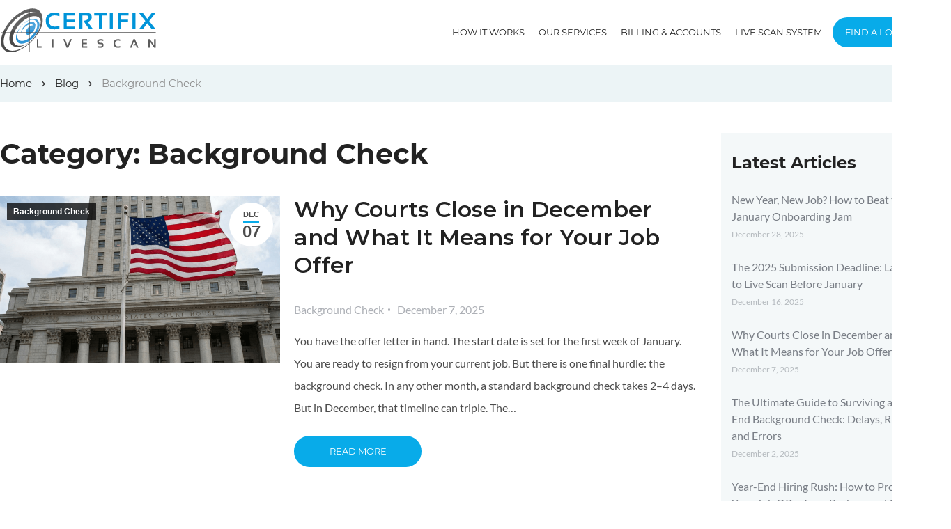

--- FILE ---
content_type: text/html; charset=UTF-8
request_url: https://blog.certifixlivescan.com/topics/background-check/
body_size: 27728
content:
<!doctype html>
<html lang="en-US" prefix="og: http://ogp.me/ns#">
<head>
	<meta charset="UTF-8">
	<meta name="viewport" content="width=device-width, initial-scale=1">
	<link rel="profile" href="https://gmpg.org/xfn/11">

<!-- Google Fonts -->
<link rel="preconnect" href="https://fonts.googleapis.com">
<link rel="preconnect" href="https://fonts.gstatic.com" crossorigin>
<link href="https://fonts.googleapis.com/css2?family=Montserrat:ital,wght@0,100..900;1,100..900&display=swap" rel="stylesheet">

	<title>Background Check Informative Topics - Certifix Blog: Live Scan &amp; Background Check Insights</title>
<meta name='robots' content='max-image-preview:large' />

<!-- This site is optimized with the Yoast SEO plugin v10.1.3 - https://yoast.com/wordpress/plugins/seo/ -->
<link rel="canonical" href="https://blog.certifixlivescan.com/topics/background-check/" />
<link rel="next" href="https://blog.certifixlivescan.com/topics/background-check/page/2/" />
<meta property="og:locale" content="en_US" />
<meta property="og:type" content="object" />
<meta property="og:title" content="Background Check Informative Topics - Certifix Blog: Live Scan &amp; Background Check Insights" />
<meta property="og:url" content="https://blog.certifixlivescan.com/topics/background-check/" />
<meta property="og:site_name" content="Certifix Blog: Live Scan &amp; Background Check Insights" />
<meta name="twitter:card" content="summary_large_image" />
<meta name="twitter:title" content="Background Check Informative Topics - Certifix Blog: Live Scan &amp; Background Check Insights" />
<!-- / Yoast SEO plugin. -->

<link rel="alternate" type="application/rss+xml" title="Certifix Blog: Live Scan &amp; Background Check Insights &raquo; Feed" href="https://blog.certifixlivescan.com/feed/" />
<link rel="alternate" type="application/rss+xml" title="Certifix Blog: Live Scan &amp; Background Check Insights &raquo; Comments Feed" href="https://blog.certifixlivescan.com/comments/feed/" />
<link rel="alternate" type="application/rss+xml" title="Certifix Blog: Live Scan &amp; Background Check Insights &raquo; Background Check Category Feed" href="https://blog.certifixlivescan.com/topics/background-check/feed/" />
<style id='wp-img-auto-sizes-contain-inline-css' type='text/css'>
img:is([sizes=auto i],[sizes^="auto," i]){contain-intrinsic-size:3000px 1500px}
/*# sourceURL=wp-img-auto-sizes-contain-inline-css */
</style>
<style id='wp-emoji-styles-inline-css' type='text/css'>

	img.wp-smiley, img.emoji {
		display: inline !important;
		border: none !important;
		box-shadow: none !important;
		height: 1em !important;
		width: 1em !important;
		margin: 0 0.07em !important;
		vertical-align: -0.1em !important;
		background: none !important;
		padding: 0 !important;
	}
/*# sourceURL=wp-emoji-styles-inline-css */
</style>
<style id='wp-block-library-inline-css' type='text/css'>
:root{--wp-block-synced-color:#7a00df;--wp-block-synced-color--rgb:122,0,223;--wp-bound-block-color:var(--wp-block-synced-color);--wp-editor-canvas-background:#ddd;--wp-admin-theme-color:#007cba;--wp-admin-theme-color--rgb:0,124,186;--wp-admin-theme-color-darker-10:#006ba1;--wp-admin-theme-color-darker-10--rgb:0,107,160.5;--wp-admin-theme-color-darker-20:#005a87;--wp-admin-theme-color-darker-20--rgb:0,90,135;--wp-admin-border-width-focus:2px}@media (min-resolution:192dpi){:root{--wp-admin-border-width-focus:1.5px}}.wp-element-button{cursor:pointer}:root .has-very-light-gray-background-color{background-color:#eee}:root .has-very-dark-gray-background-color{background-color:#313131}:root .has-very-light-gray-color{color:#eee}:root .has-very-dark-gray-color{color:#313131}:root .has-vivid-green-cyan-to-vivid-cyan-blue-gradient-background{background:linear-gradient(135deg,#00d084,#0693e3)}:root .has-purple-crush-gradient-background{background:linear-gradient(135deg,#34e2e4,#4721fb 50%,#ab1dfe)}:root .has-hazy-dawn-gradient-background{background:linear-gradient(135deg,#faaca8,#dad0ec)}:root .has-subdued-olive-gradient-background{background:linear-gradient(135deg,#fafae1,#67a671)}:root .has-atomic-cream-gradient-background{background:linear-gradient(135deg,#fdd79a,#004a59)}:root .has-nightshade-gradient-background{background:linear-gradient(135deg,#330968,#31cdcf)}:root .has-midnight-gradient-background{background:linear-gradient(135deg,#020381,#2874fc)}:root{--wp--preset--font-size--normal:16px;--wp--preset--font-size--huge:42px}.has-regular-font-size{font-size:1em}.has-larger-font-size{font-size:2.625em}.has-normal-font-size{font-size:var(--wp--preset--font-size--normal)}.has-huge-font-size{font-size:var(--wp--preset--font-size--huge)}.has-text-align-center{text-align:center}.has-text-align-left{text-align:left}.has-text-align-right{text-align:right}.has-fit-text{white-space:nowrap!important}#end-resizable-editor-section{display:none}.aligncenter{clear:both}.items-justified-left{justify-content:flex-start}.items-justified-center{justify-content:center}.items-justified-right{justify-content:flex-end}.items-justified-space-between{justify-content:space-between}.screen-reader-text{border:0;clip-path:inset(50%);height:1px;margin:-1px;overflow:hidden;padding:0;position:absolute;width:1px;word-wrap:normal!important}.screen-reader-text:focus{background-color:#ddd;clip-path:none;color:#444;display:block;font-size:1em;height:auto;left:5px;line-height:normal;padding:15px 23px 14px;text-decoration:none;top:5px;width:auto;z-index:100000}html :where(.has-border-color){border-style:solid}html :where([style*=border-top-color]){border-top-style:solid}html :where([style*=border-right-color]){border-right-style:solid}html :where([style*=border-bottom-color]){border-bottom-style:solid}html :where([style*=border-left-color]){border-left-style:solid}html :where([style*=border-width]){border-style:solid}html :where([style*=border-top-width]){border-top-style:solid}html :where([style*=border-right-width]){border-right-style:solid}html :where([style*=border-bottom-width]){border-bottom-style:solid}html :where([style*=border-left-width]){border-left-style:solid}html :where(img[class*=wp-image-]){height:auto;max-width:100%}:where(figure){margin:0 0 1em}html :where(.is-position-sticky){--wp-admin--admin-bar--position-offset:var(--wp-admin--admin-bar--height,0px)}@media screen and (max-width:600px){html :where(.is-position-sticky){--wp-admin--admin-bar--position-offset:0px}}

/*# sourceURL=wp-block-library-inline-css */
</style><style id='wp-block-heading-inline-css' type='text/css'>
h1:where(.wp-block-heading).has-background,h2:where(.wp-block-heading).has-background,h3:where(.wp-block-heading).has-background,h4:where(.wp-block-heading).has-background,h5:where(.wp-block-heading).has-background,h6:where(.wp-block-heading).has-background{padding:1.25em 2.375em}h1.has-text-align-left[style*=writing-mode]:where([style*=vertical-lr]),h1.has-text-align-right[style*=writing-mode]:where([style*=vertical-rl]),h2.has-text-align-left[style*=writing-mode]:where([style*=vertical-lr]),h2.has-text-align-right[style*=writing-mode]:where([style*=vertical-rl]),h3.has-text-align-left[style*=writing-mode]:where([style*=vertical-lr]),h3.has-text-align-right[style*=writing-mode]:where([style*=vertical-rl]),h4.has-text-align-left[style*=writing-mode]:where([style*=vertical-lr]),h4.has-text-align-right[style*=writing-mode]:where([style*=vertical-rl]),h5.has-text-align-left[style*=writing-mode]:where([style*=vertical-lr]),h5.has-text-align-right[style*=writing-mode]:where([style*=vertical-rl]),h6.has-text-align-left[style*=writing-mode]:where([style*=vertical-lr]),h6.has-text-align-right[style*=writing-mode]:where([style*=vertical-rl]){rotate:180deg}
/*# sourceURL=https://blog.certifixlivescan.com/wp-includes/blocks/heading/style.min.css */
</style>
<style id='wp-block-list-inline-css' type='text/css'>
ol,ul{box-sizing:border-box}:root :where(.wp-block-list.has-background){padding:1.25em 2.375em}
/*# sourceURL=https://blog.certifixlivescan.com/wp-includes/blocks/list/style.min.css */
</style>
<style id='wp-block-paragraph-inline-css' type='text/css'>
.is-small-text{font-size:.875em}.is-regular-text{font-size:1em}.is-large-text{font-size:2.25em}.is-larger-text{font-size:3em}.has-drop-cap:not(:focus):first-letter{float:left;font-size:8.4em;font-style:normal;font-weight:100;line-height:.68;margin:.05em .1em 0 0;text-transform:uppercase}body.rtl .has-drop-cap:not(:focus):first-letter{float:none;margin-left:.1em}p.has-drop-cap.has-background{overflow:hidden}:root :where(p.has-background){padding:1.25em 2.375em}:where(p.has-text-color:not(.has-link-color)) a{color:inherit}p.has-text-align-left[style*="writing-mode:vertical-lr"],p.has-text-align-right[style*="writing-mode:vertical-rl"]{rotate:180deg}
/*# sourceURL=https://blog.certifixlivescan.com/wp-includes/blocks/paragraph/style.min.css */
</style>
<style id='wp-block-quote-inline-css' type='text/css'>
.wp-block-quote{box-sizing:border-box;overflow-wrap:break-word}.wp-block-quote.is-large:where(:not(.is-style-plain)),.wp-block-quote.is-style-large:where(:not(.is-style-plain)){margin-bottom:1em;padding:0 1em}.wp-block-quote.is-large:where(:not(.is-style-plain)) p,.wp-block-quote.is-style-large:where(:not(.is-style-plain)) p{font-size:1.5em;font-style:italic;line-height:1.6}.wp-block-quote.is-large:where(:not(.is-style-plain)) cite,.wp-block-quote.is-large:where(:not(.is-style-plain)) footer,.wp-block-quote.is-style-large:where(:not(.is-style-plain)) cite,.wp-block-quote.is-style-large:where(:not(.is-style-plain)) footer{font-size:1.125em;text-align:right}.wp-block-quote>cite{display:block}
/*# sourceURL=https://blog.certifixlivescan.com/wp-includes/blocks/quote/style.min.css */
</style>
<style id='wp-block-table-inline-css' type='text/css'>
.wp-block-table{overflow-x:auto}.wp-block-table table{border-collapse:collapse;width:100%}.wp-block-table thead{border-bottom:3px solid}.wp-block-table tfoot{border-top:3px solid}.wp-block-table td,.wp-block-table th{border:1px solid;padding:.5em}.wp-block-table .has-fixed-layout{table-layout:fixed;width:100%}.wp-block-table .has-fixed-layout td,.wp-block-table .has-fixed-layout th{word-break:break-word}.wp-block-table.aligncenter,.wp-block-table.alignleft,.wp-block-table.alignright{display:table;width:auto}.wp-block-table.aligncenter td,.wp-block-table.aligncenter th,.wp-block-table.alignleft td,.wp-block-table.alignleft th,.wp-block-table.alignright td,.wp-block-table.alignright th{word-break:break-word}.wp-block-table .has-subtle-light-gray-background-color{background-color:#f3f4f5}.wp-block-table .has-subtle-pale-green-background-color{background-color:#e9fbe5}.wp-block-table .has-subtle-pale-blue-background-color{background-color:#e7f5fe}.wp-block-table .has-subtle-pale-pink-background-color{background-color:#fcf0ef}.wp-block-table.is-style-stripes{background-color:initial;border-collapse:inherit;border-spacing:0}.wp-block-table.is-style-stripes tbody tr:nth-child(odd){background-color:#f0f0f0}.wp-block-table.is-style-stripes.has-subtle-light-gray-background-color tbody tr:nth-child(odd){background-color:#f3f4f5}.wp-block-table.is-style-stripes.has-subtle-pale-green-background-color tbody tr:nth-child(odd){background-color:#e9fbe5}.wp-block-table.is-style-stripes.has-subtle-pale-blue-background-color tbody tr:nth-child(odd){background-color:#e7f5fe}.wp-block-table.is-style-stripes.has-subtle-pale-pink-background-color tbody tr:nth-child(odd){background-color:#fcf0ef}.wp-block-table.is-style-stripes td,.wp-block-table.is-style-stripes th{border-color:#0000}.wp-block-table.is-style-stripes{border-bottom:1px solid #f0f0f0}.wp-block-table .has-border-color td,.wp-block-table .has-border-color th,.wp-block-table .has-border-color tr,.wp-block-table .has-border-color>*{border-color:inherit}.wp-block-table table[style*=border-top-color] tr:first-child,.wp-block-table table[style*=border-top-color] tr:first-child td,.wp-block-table table[style*=border-top-color] tr:first-child th,.wp-block-table table[style*=border-top-color]>*,.wp-block-table table[style*=border-top-color]>* td,.wp-block-table table[style*=border-top-color]>* th{border-top-color:inherit}.wp-block-table table[style*=border-top-color] tr:not(:first-child){border-top-color:initial}.wp-block-table table[style*=border-right-color] td:last-child,.wp-block-table table[style*=border-right-color] th,.wp-block-table table[style*=border-right-color] tr,.wp-block-table table[style*=border-right-color]>*{border-right-color:inherit}.wp-block-table table[style*=border-bottom-color] tr:last-child,.wp-block-table table[style*=border-bottom-color] tr:last-child td,.wp-block-table table[style*=border-bottom-color] tr:last-child th,.wp-block-table table[style*=border-bottom-color]>*,.wp-block-table table[style*=border-bottom-color]>* td,.wp-block-table table[style*=border-bottom-color]>* th{border-bottom-color:inherit}.wp-block-table table[style*=border-bottom-color] tr:not(:last-child){border-bottom-color:initial}.wp-block-table table[style*=border-left-color] td:first-child,.wp-block-table table[style*=border-left-color] th,.wp-block-table table[style*=border-left-color] tr,.wp-block-table table[style*=border-left-color]>*{border-left-color:inherit}.wp-block-table table[style*=border-style] td,.wp-block-table table[style*=border-style] th,.wp-block-table table[style*=border-style] tr,.wp-block-table table[style*=border-style]>*{border-style:inherit}.wp-block-table table[style*=border-width] td,.wp-block-table table[style*=border-width] th,.wp-block-table table[style*=border-width] tr,.wp-block-table table[style*=border-width]>*{border-style:inherit;border-width:inherit}
/*# sourceURL=https://blog.certifixlivescan.com/wp-includes/blocks/table/style.min.css */
</style>
<style id='global-styles-inline-css' type='text/css'>
:root{--wp--preset--aspect-ratio--square: 1;--wp--preset--aspect-ratio--4-3: 4/3;--wp--preset--aspect-ratio--3-4: 3/4;--wp--preset--aspect-ratio--3-2: 3/2;--wp--preset--aspect-ratio--2-3: 2/3;--wp--preset--aspect-ratio--16-9: 16/9;--wp--preset--aspect-ratio--9-16: 9/16;--wp--preset--color--black: #000000;--wp--preset--color--cyan-bluish-gray: #abb8c3;--wp--preset--color--white: #ffffff;--wp--preset--color--pale-pink: #f78da7;--wp--preset--color--vivid-red: #cf2e2e;--wp--preset--color--luminous-vivid-orange: #ff6900;--wp--preset--color--luminous-vivid-amber: #fcb900;--wp--preset--color--light-green-cyan: #7bdcb5;--wp--preset--color--vivid-green-cyan: #00d084;--wp--preset--color--pale-cyan-blue: #8ed1fc;--wp--preset--color--vivid-cyan-blue: #0693e3;--wp--preset--color--vivid-purple: #9b51e0;--wp--preset--gradient--vivid-cyan-blue-to-vivid-purple: linear-gradient(135deg,rgb(6,147,227) 0%,rgb(155,81,224) 100%);--wp--preset--gradient--light-green-cyan-to-vivid-green-cyan: linear-gradient(135deg,rgb(122,220,180) 0%,rgb(0,208,130) 100%);--wp--preset--gradient--luminous-vivid-amber-to-luminous-vivid-orange: linear-gradient(135deg,rgb(252,185,0) 0%,rgb(255,105,0) 100%);--wp--preset--gradient--luminous-vivid-orange-to-vivid-red: linear-gradient(135deg,rgb(255,105,0) 0%,rgb(207,46,46) 100%);--wp--preset--gradient--very-light-gray-to-cyan-bluish-gray: linear-gradient(135deg,rgb(238,238,238) 0%,rgb(169,184,195) 100%);--wp--preset--gradient--cool-to-warm-spectrum: linear-gradient(135deg,rgb(74,234,220) 0%,rgb(151,120,209) 20%,rgb(207,42,186) 40%,rgb(238,44,130) 60%,rgb(251,105,98) 80%,rgb(254,248,76) 100%);--wp--preset--gradient--blush-light-purple: linear-gradient(135deg,rgb(255,206,236) 0%,rgb(152,150,240) 100%);--wp--preset--gradient--blush-bordeaux: linear-gradient(135deg,rgb(254,205,165) 0%,rgb(254,45,45) 50%,rgb(107,0,62) 100%);--wp--preset--gradient--luminous-dusk: linear-gradient(135deg,rgb(255,203,112) 0%,rgb(199,81,192) 50%,rgb(65,88,208) 100%);--wp--preset--gradient--pale-ocean: linear-gradient(135deg,rgb(255,245,203) 0%,rgb(182,227,212) 50%,rgb(51,167,181) 100%);--wp--preset--gradient--electric-grass: linear-gradient(135deg,rgb(202,248,128) 0%,rgb(113,206,126) 100%);--wp--preset--gradient--midnight: linear-gradient(135deg,rgb(2,3,129) 0%,rgb(40,116,252) 100%);--wp--preset--font-size--small: 13px;--wp--preset--font-size--medium: 20px;--wp--preset--font-size--large: 36px;--wp--preset--font-size--x-large: 42px;--wp--preset--spacing--20: 0.44rem;--wp--preset--spacing--30: 0.67rem;--wp--preset--spacing--40: 1rem;--wp--preset--spacing--50: 1.5rem;--wp--preset--spacing--60: 2.25rem;--wp--preset--spacing--70: 3.38rem;--wp--preset--spacing--80: 5.06rem;--wp--preset--shadow--natural: 6px 6px 9px rgba(0, 0, 0, 0.2);--wp--preset--shadow--deep: 12px 12px 50px rgba(0, 0, 0, 0.4);--wp--preset--shadow--sharp: 6px 6px 0px rgba(0, 0, 0, 0.2);--wp--preset--shadow--outlined: 6px 6px 0px -3px rgb(255, 255, 255), 6px 6px rgb(0, 0, 0);--wp--preset--shadow--crisp: 6px 6px 0px rgb(0, 0, 0);}:where(.is-layout-flex){gap: 0.5em;}:where(.is-layout-grid){gap: 0.5em;}body .is-layout-flex{display: flex;}.is-layout-flex{flex-wrap: wrap;align-items: center;}.is-layout-flex > :is(*, div){margin: 0;}body .is-layout-grid{display: grid;}.is-layout-grid > :is(*, div){margin: 0;}:where(.wp-block-columns.is-layout-flex){gap: 2em;}:where(.wp-block-columns.is-layout-grid){gap: 2em;}:where(.wp-block-post-template.is-layout-flex){gap: 1.25em;}:where(.wp-block-post-template.is-layout-grid){gap: 1.25em;}.has-black-color{color: var(--wp--preset--color--black) !important;}.has-cyan-bluish-gray-color{color: var(--wp--preset--color--cyan-bluish-gray) !important;}.has-white-color{color: var(--wp--preset--color--white) !important;}.has-pale-pink-color{color: var(--wp--preset--color--pale-pink) !important;}.has-vivid-red-color{color: var(--wp--preset--color--vivid-red) !important;}.has-luminous-vivid-orange-color{color: var(--wp--preset--color--luminous-vivid-orange) !important;}.has-luminous-vivid-amber-color{color: var(--wp--preset--color--luminous-vivid-amber) !important;}.has-light-green-cyan-color{color: var(--wp--preset--color--light-green-cyan) !important;}.has-vivid-green-cyan-color{color: var(--wp--preset--color--vivid-green-cyan) !important;}.has-pale-cyan-blue-color{color: var(--wp--preset--color--pale-cyan-blue) !important;}.has-vivid-cyan-blue-color{color: var(--wp--preset--color--vivid-cyan-blue) !important;}.has-vivid-purple-color{color: var(--wp--preset--color--vivid-purple) !important;}.has-black-background-color{background-color: var(--wp--preset--color--black) !important;}.has-cyan-bluish-gray-background-color{background-color: var(--wp--preset--color--cyan-bluish-gray) !important;}.has-white-background-color{background-color: var(--wp--preset--color--white) !important;}.has-pale-pink-background-color{background-color: var(--wp--preset--color--pale-pink) !important;}.has-vivid-red-background-color{background-color: var(--wp--preset--color--vivid-red) !important;}.has-luminous-vivid-orange-background-color{background-color: var(--wp--preset--color--luminous-vivid-orange) !important;}.has-luminous-vivid-amber-background-color{background-color: var(--wp--preset--color--luminous-vivid-amber) !important;}.has-light-green-cyan-background-color{background-color: var(--wp--preset--color--light-green-cyan) !important;}.has-vivid-green-cyan-background-color{background-color: var(--wp--preset--color--vivid-green-cyan) !important;}.has-pale-cyan-blue-background-color{background-color: var(--wp--preset--color--pale-cyan-blue) !important;}.has-vivid-cyan-blue-background-color{background-color: var(--wp--preset--color--vivid-cyan-blue) !important;}.has-vivid-purple-background-color{background-color: var(--wp--preset--color--vivid-purple) !important;}.has-black-border-color{border-color: var(--wp--preset--color--black) !important;}.has-cyan-bluish-gray-border-color{border-color: var(--wp--preset--color--cyan-bluish-gray) !important;}.has-white-border-color{border-color: var(--wp--preset--color--white) !important;}.has-pale-pink-border-color{border-color: var(--wp--preset--color--pale-pink) !important;}.has-vivid-red-border-color{border-color: var(--wp--preset--color--vivid-red) !important;}.has-luminous-vivid-orange-border-color{border-color: var(--wp--preset--color--luminous-vivid-orange) !important;}.has-luminous-vivid-amber-border-color{border-color: var(--wp--preset--color--luminous-vivid-amber) !important;}.has-light-green-cyan-border-color{border-color: var(--wp--preset--color--light-green-cyan) !important;}.has-vivid-green-cyan-border-color{border-color: var(--wp--preset--color--vivid-green-cyan) !important;}.has-pale-cyan-blue-border-color{border-color: var(--wp--preset--color--pale-cyan-blue) !important;}.has-vivid-cyan-blue-border-color{border-color: var(--wp--preset--color--vivid-cyan-blue) !important;}.has-vivid-purple-border-color{border-color: var(--wp--preset--color--vivid-purple) !important;}.has-vivid-cyan-blue-to-vivid-purple-gradient-background{background: var(--wp--preset--gradient--vivid-cyan-blue-to-vivid-purple) !important;}.has-light-green-cyan-to-vivid-green-cyan-gradient-background{background: var(--wp--preset--gradient--light-green-cyan-to-vivid-green-cyan) !important;}.has-luminous-vivid-amber-to-luminous-vivid-orange-gradient-background{background: var(--wp--preset--gradient--luminous-vivid-amber-to-luminous-vivid-orange) !important;}.has-luminous-vivid-orange-to-vivid-red-gradient-background{background: var(--wp--preset--gradient--luminous-vivid-orange-to-vivid-red) !important;}.has-very-light-gray-to-cyan-bluish-gray-gradient-background{background: var(--wp--preset--gradient--very-light-gray-to-cyan-bluish-gray) !important;}.has-cool-to-warm-spectrum-gradient-background{background: var(--wp--preset--gradient--cool-to-warm-spectrum) !important;}.has-blush-light-purple-gradient-background{background: var(--wp--preset--gradient--blush-light-purple) !important;}.has-blush-bordeaux-gradient-background{background: var(--wp--preset--gradient--blush-bordeaux) !important;}.has-luminous-dusk-gradient-background{background: var(--wp--preset--gradient--luminous-dusk) !important;}.has-pale-ocean-gradient-background{background: var(--wp--preset--gradient--pale-ocean) !important;}.has-electric-grass-gradient-background{background: var(--wp--preset--gradient--electric-grass) !important;}.has-midnight-gradient-background{background: var(--wp--preset--gradient--midnight) !important;}.has-small-font-size{font-size: var(--wp--preset--font-size--small) !important;}.has-medium-font-size{font-size: var(--wp--preset--font-size--medium) !important;}.has-large-font-size{font-size: var(--wp--preset--font-size--large) !important;}.has-x-large-font-size{font-size: var(--wp--preset--font-size--x-large) !important;}
/*# sourceURL=global-styles-inline-css */
</style>

<style id='classic-theme-styles-inline-css' type='text/css'>
/*! This file is auto-generated */
.wp-block-button__link{color:#fff;background-color:#32373c;border-radius:9999px;box-shadow:none;text-decoration:none;padding:calc(.667em + 2px) calc(1.333em + 2px);font-size:1.125em}.wp-block-file__button{background:#32373c;color:#fff;text-decoration:none}
/*# sourceURL=/wp-includes/css/classic-themes.min.css */
</style>
<link rel='stylesheet' id='clsblog-style-css' href='https://blog.certifixlivescan.com/wp-content/themes/clsblog/style.css?ver=6.9' type='text/css' media='all' />
<link rel="https://api.w.org/" href="https://blog.certifixlivescan.com/wp-json/" /><link rel="alternate" title="JSON" type="application/json" href="https://blog.certifixlivescan.com/wp-json/wp/v2/categories/44" /><link rel="EditURI" type="application/rsd+xml" title="RSD" href="https://blog.certifixlivescan.com/xmlrpc.php?rsd" />
<meta name="generator" content="WordPress 6.9" />
<style type="text/css">.recentcomments a{display:inline !important;padding:0 !important;margin:0 !important;}</style><link rel="icon" href="https://blog.certifixlivescan.com/wp-content/uploads/2019/06/favicon-1.ico" sizes="32x32" />
<link rel="icon" href="https://blog.certifixlivescan.com/wp-content/uploads/2019/06/favicon-1.ico" sizes="192x192" />
<link rel="apple-touch-icon" href="https://blog.certifixlivescan.com/wp-content/uploads/2019/06/favicon-1.ico" />
<meta name="msapplication-TileImage" content="https://blog.certifixlivescan.com/wp-content/uploads/2019/06/favicon-1.ico" />
	<!-- Selfi Canonical -->
	<!-- 	<link rel="canonical" href="">
 -->
	<!-- Google Tag Manager -->
	<script>(function(w,d,s,l,i){w[l]=w[l]||[];w[l].push({'gtm.start':
	new Date().getTime(),event:'gtm.js'});var f=d.getElementsByTagName(s)[0],
	j=d.createElement(s),dl=l!='dataLayer'?'&l='+l:'';j.async=true;j.src=
	'https://www.googletagmanager.com/gtm.js?id='+i+dl;f.parentNode.insertBefore(j,f);
	})(window,document,'script','dataLayer','GTM-5RDKLC2');</script>
	<!-- End Google Tag Manager -->

</head>
<style>
	#mobile-menu .menu-item-2813>a{
    display: inline-block;
    width: auto;
    height: auto;
    background-color: #08aae8;
    padding: 13px 18px;
    margin: 10px 0 0 5%;
    border: 0;
    border-radius: 50px;
    color: #fff;
    line-height: normal;
    -ms-transition: background 1s,border-color 1s;
    -webkit-transition: background 1s, border 1s;
    transition: background 1s, border 1s;
}

	</style>
<body class="archive category category-background-check category-44 wp-custom-logo wp-theme-clsblog hfeed">
	<!-- Google Tag Manager (noscript) -->
	<noscript><iframe src="https://www.googletagmanager.com/ns.html?id=GTM-5RDKLC2"	height="0" width="0" style="display:none;visibility:hidden"></iframe></noscript>
	<!-- End Google Tag Manager (noscript) -->


<svg id="svg-source" height="0" version="1.1" xmlns="http://www.w3.org/2000/svg" style="position:absolute; margin-left: -100%" xmlns:xlink="http://www.w3.org/1999/xlink"><g id="social-500px"><path d="M9.63,14.894c-0.984,0.068-1.756,0.847-1.756,1.771v2.645c0,0.358,0.373,0.358,0.495,0.358c0.328,0,0.495-0.121,0.495-0.358v-2.648c0-0.431,0.364-0.811,0.813-0.848c0.27-0.024,0.53,0.052,0.724,0.208c0.187,0.151,0.294,0.367,0.294,0.591c0,0.047-0.034,0.265-0.197,0.462c-0.191,0.227-0.464,0.341-0.823,0.341c-0.188,0-0.407,0.051-0.428,0.437c-0.014,0.159-0.038,0.425,0.315,0.472c0.35,0.043,0.712-0.017,1.055-0.179c0.601-0.276,1.006-0.812,1.057-1.399c0.042-0.507-0.162-1.004-0.561-1.364C10.717,15.034,10.187,14.846,9.63,14.894z"></path><path d="M17.593,6.979c-1.642,0-2.977,1.411-2.977,3.146c0,1.735,1.335,3.146,2.977,3.146c1.643,0,2.979-1.412,2.979-3.146C20.572,8.391,19.235,6.979,17.593,6.979z M17.593,12.294c-1.12,0-2.031-0.973-2.031-2.169c0-1.195,0.911-2.167,2.031-2.167c1.121,0,2.033,0.972,2.033,2.167C19.626,11.321,18.714,12.294,17.593,12.294z"></path><path d="M8.464,10.741C8.332,9.713,7.426,8.894,6.262,8.748C5.676,8.676,5.091,8.775,4.575,9.035v-1.02h2.917c0.356,0,0.362-0.355,0.364-0.487c0.003-0.171-0.035-0.296-0.117-0.379C7.64,7.046,7.515,7.046,7.468,7.046H4.061c-0.284,0-0.482,0.188-0.482,0.457v2.418c0,0.278,0.272,0.318,0.404,0.338l0.09,0.015c0.052,0.01,0.109,0.015,0.168,0.015c0.098,0,0.337-0.013,0.473-0.153c0.285-0.357,0.729-0.507,1.34-0.44c0.716,0.072,1.296,0.558,1.378,1.151c0.046,0.377-0.088,0.739-0.376,1.017c-0.295,0.286-0.72,0.45-1.165,0.45c-0.644,0-1.217-0.347-1.459-0.883c-0.062-0.143-0.176-0.215-0.338-0.215c-0.068,0-0.148,0.015-0.279,0.052c-0.124,0.038-0.295,0.106-0.361,0.257c-0.026,0.059-0.045,0.154,0.006,0.259c0.375,0.895,1.353,1.496,2.432,1.496c0.726,0,1.426-0.273,1.921-0.75C8.318,12.036,8.55,11.401,8.464,10.741z"></path><path d="M14.407,10.125c0-1.734-1.337-3.146-2.979-3.146c-1.641,0-2.976,1.411-2.976,3.146c0,1.735,1.335,3.146,2.976,3.146C13.07,13.271,14.407,11.86,14.407,10.125z M11.428,12.294c-1.121,0-2.032-0.973-2.032-2.169c0-1.195,0.911-2.167,2.032-2.167c1.121,0,2.033,0.972,2.033,2.167C13.461,11.321,12.549,12.294,11.428,12.294z"></path><path d="M16.013,15.422c-0.003-0.11-0.062-0.216-0.182-0.322c-0.125-0.112-0.387-0.251-0.603-0.068l-1.103,0.982l-1.092-0.98c-0.066-0.066-0.152-0.102-0.247-0.102c-0.141,0-0.257,0.086-0.341,0.161c-0.082,0.072-0.191,0.186-0.194,0.336c-0.002,0.092,0.036,0.175,0.117,0.251l1.068,0.956l-1.066,0.948c-0.034,0.033-0.113,0.11-0.113,0.241c0,0.158,0.113,0.277,0.201,0.355c0.074,0.063,0.188,0.147,0.33,0.147c0.133,0,0.22-0.074,0.269-0.115l1.071-0.969l1.086,0.96c0.042,0.055,0.136,0.118,0.262,0.118c0.153,0,0.275-0.091,0.361-0.166c0.117-0.113,0.174-0.223,0.173-0.336c-0.001-0.089-0.037-0.167-0.11-0.234l-1.076-0.959l1.076-0.956C15.931,15.64,16.016,15.558,16.013,15.422z"></path></g>,<g id="vk"><path d="M12.235 16.191c0.372 0 0.524-0.248 0.516-0.56c-0.017-1.17 0.438-1.797 1.258-0.978 c0.908 0.9 1.1 1.5 2.1 1.502c0.418 0 1.5 0 1.9 0c1.528 0 0.166-1.54-0.916-2.54c-1.024-0.952-1.071-0.979-0.189-2.123 c1.102-1.425 2.535-3.26 1.266-3.26c-0.246 0-0.072 0-2.428 0c-0.471 0-0.501 0.277-0.672 0.7 c-0.604 1.429-1.758 3.28-2.195 3.001c-0.46-0.295-0.248-1.3-0.213-3.038c0.014-0.459 0.01-0.774-0.694-0.94 c-1.92-0.447-3.578 0.431-2.9 0.537c0.954 0.2 0.9 2 0.6 2.98c-0.387 1.558-1.851-1.235-2.457-2.623 C7.25 8.5 7.2 8.3 6.7 8.277c-0.29 0-1.558 0-1.986 0c-0.382 0-0.569 0.177-0.434 0.531c0.133 0.3 1.7 3.8 3.4 5.8 c1.718 1.7 3.4 1.6 4.6 1.597H12.235L12.235 16.191z"></path></g>,<g id="tripedvisor"><path fill="none" d="M15.825 9.215c-1.584 0-2.873 1.291-2.873 2.874c0 1.6 1.3 2.9 2.9 2.876s2.873-1.292 2.873-2.876 C18.698 10.5 17.4 9.2 15.8 9.215z M15.879 13.729c-0.423 0-0.82-0.164-1.118-0.464c-0.299-0.301-0.465-0.697-0.465-1.121 c0-0.421 0.166-0.818 0.465-1.119c0.298-0.298 0.695-0.461 1.118-0.461c0.873 0 1.6 0.7 1.6 1.6 C17.464 13 16.8 13.7 15.9 13.729z"></path><path fill="none" d="M8.26 9.251c-1.592 0-2.887 1.296-2.887 2.888c0 1.6 1.3 2.9 2.9 2.9 c1.591 0 2.886-1.299 2.886-2.887C11.146 10.5 9.9 9.3 8.3 9.251z M8.253 13.706c-0.421 0-0.816-0.163-1.113-0.461 c-0.3-0.296-0.462-0.691-0.462-1.114c0-0.419 0.164-0.814 0.462-1.113c0.297-0.296 0.693-0.457 1.113-0.462 c0.87 0 1.6 0.7 1.6 1.574S9.123 13.7 8.3 13.706z"></path><path d="M8.253 10.556c-0.42 0.005-0.816 0.166-1.113 0.463c-0.299 0.299-0.462 0.694-0.462 1.113c0 0.4 0.2 0.8 0.5 1.1 c0.297 0.3 0.7 0.5 1.1 0.461c0.87 0 1.576-0.708 1.576-1.577S9.123 10.6 8.3 10.556z"></path><path d="M15.879 10.563c-0.423 0-0.82 0.163-1.118 0.461c-0.299 0.301-0.465 0.698-0.465 1.119c0 0.4 0.2 0.8 0.5 1.1 c0.298 0.3 0.7 0.5 1.1 0.464c0.873 0 1.585-0.708 1.585-1.582S16.752 10.6 15.9 10.563z"></path><path d="M20.172 8.047l-3.177 0.365c-0.042-0.013-0.085-0.021-0.127-0.034c-0.138-0.216-1.087-1.44-4.881-1.44 c-4.164 0-4.9 1.475-4.9 1.475l-3.165-0.35c0.339 0.3 1 1.3 1.1 1.733c-0.49 0.649-0.867 1.475-0.859 2.4 c0.016 1.8 0.7 3.9 3.7 4.338c1.375-0.019 2.048-0.344 3.064-1.133l1.109 2.461l1.169-2.439 c0.776 0.6 1.2 1 2.6 1.096c3.047-0.125 3.981-2.578 4.029-4.321c0.002-0.933-0.238-1.729-0.781-2.396 C19.256 9.3 19.9 8.4 20.2 8.047z M8.26 15.025c-1.592 0-2.887-1.299-2.887-2.887c0-1.592 1.295-2.888 2.887-2.888 c1.591 0 2.9 1.3 2.9 2.888C11.146 13.7 9.9 15 8.3 15.025z M15.825 14.965c-1.584 0-2.873-1.29-2.873-2.876 c0-1.583 1.289-2.874 2.873-2.874c1.586 0 2.9 1.3 2.9 2.874C18.698 13.7 17.4 15 15.8 14.965z"></path></g>,<g id="foursquare"><path d="M18.511 13.164l-5.351 5.353c-0.643 0.641-1.688 0.641-2.326 0L5.48 13.164c-0.639-0.645-0.639-1.688 0-2.329l5.354-5.354 c0.638-0.638 1.685-0.638 2.3 0l2.417 2.418l-3.631 3.631l-1.707-1.712c-0.239-0.24-0.57-0.377-0.907-0.377 c-0.339 0-0.667 0.137-0.907 0.375l-1.096 1.094c-0.243 0.243-0.378 0.565-0.378 0.909c0 0.3 0.1 0.7 0.4 0.906l3.707 3.7 c0.167 0.2 0.4 0.3 0.6 0.34l0.053 0.035l0.25 0.002c0.341 0 0.666-0.134 0.905-0.376l5.636-5.635h0.023 c0.689 0.7 0.7 1.6 0.1 2.333L18.511 13.164L18.511 13.164z"></path><path d="M18.571 9.409l-6.367 6.373c-0.085 0.079-0.196 0.129-0.315 0.129l0 0c-0.002 0-0.002 0-0.004 0 c-0.017 0-0.034-0.002-0.048-0.005c-0.101-0.012-0.192-0.057-0.262-0.124l-3.547-3.558c-0.173-0.171-0.171-0.452 0-0.622 l1.049-1.048c0.083-0.081 0.195-0.128 0.311-0.129c0.117 0 0.2 0.1 0.3 0.131l2.191 2.195l5.009-5.009 c0.083-0.084 0.193-0.13 0.312-0.13c0.117 0 0.2 0 0.3 0.13l1.045 1.049c0.221 0.1 0.2 0.4 0.1 0.619L18.571 9.4 L18.571 9.409z"></path></g>,<g id="website"><path d="M8.639 10.095c0.251-0.252 0.53-0.46 0.827-0.625c1.654-0.912 3.778-0.425 4.8 1.187l-1.287 1.3 c-0.371-0.844-1.288-1.323-2.198-1.118c-0.342 0.077-0.67 0.249-0.936 0.512l-2.468 2.467c-0.75 0.748-0.75 2 0 2.7 c0.75 0.8 2 0.8 2.7 0l0.762-0.76c0.689 0.2 1.4 0.3 2.2 0.324l-1.679 1.682c-1.439 1.438-3.771 1.438-5.211 0 c-1.439-1.438-1.439-3.771 0-5.211L8.639 10.095z M12.557 6.177l-1.681 1.677c0.732-0.054 1.4 0.1 2.2 0.331l0.764-0.761 c0.75-0.749 1.97-0.749 2.7 0c0.75 0.8 0.8 2 0 2.717l-2.465 2.466c-0.753 0.752-1.974 0.744-2.719 0 c-0.173-0.174-0.323-0.393-0.417-0.604l-1.287 1.284c0.136 0.2 0.3 0.4 0.4 0.562c0.465 0.4 1.1 0.8 1.8 1 c0.882 0.2 1.9 0.1 2.644-0.354c0.298-0.16 0.577-0.369 0.828-0.621l2.47-2.465c1.437-1.439 1.437-3.773 0-5.21 c-1.479-1.438-3.761-1.438-5.292-0.008L12.557 6.177L12.557 6.177z"></path></g>,<g id="mail"><path d="M5 6.984v10.031h0.012h13.954H19V6.984H5z M17.414 8.134l-5.416 4.012L6.586 8.134H17.414 z M6.188 9.289l2.902 2.151L6.188 14.25V9.289z M6.2 15.864l3.842-3.719l1.957 1.45l1.946-1.442l3.834 3.712L6.2 15.864L6.2 15.864z M17.812 14.271l-2.916-2.824l2.916-2.159V14.271z"></path></g>,<g id="behance"><path d="M11.429 8.664c0.27 0.4 0.4 0.8 0.4 1.385c0 0.554-0.138 0.999-0.407 1.3 c-0.152 0.188-0.374 0.36-0.671 0.499c0.45 0.2 0.8 0.4 1 0.804c0.229 0.4 0.3 0.8 0.3 1.3 c0 0.535-0.133 1.021-0.39 1.397c-0.164 0.282-0.374 0.522-0.62 0.722c-0.282 0.217-0.61 0.363-0.992 0.5 c-0.381 0.076-0.794 0.128-1.236 0.128H4.836V7.694H9.07c1.156-0.03 1.9 0.4 2.4 0.97H11.429z M6.686 9.345v2.015h2.145 c0.382 0 0.694-0.078 0.931-0.227c0.241-0.149 0.36-0.417 0.36-0.804c0-0.422-0.159-0.707-0.475-0.841 C9.374 9.4 9 9.3 8.6 9.345l-1.92 0.017V9.345z M6.686 12.874v2.438h2.142c0.385 0 0.682-0.055 0.894-0.164 c0.387-0.201 0.581-0.573 0.581-1.137c0-0.479-0.188-0.812-0.563-0.984c-0.209-0.098-0.501-0.146-0.883-0.152L6.686 12.9 L6.686 12.874z M17.494 10.061c0.445 0.2 0.8 0.5 1.1 0.979c0.262 0.4 0.4 0.9 0.5 1.4 c0.041 0.3 0.1 0.7 0.1 1.312h-4.637c0.023 0.7 0.3 1.1 0.7 1.396c0.248 0.2 0.6 0.2 0.9 0.2 c0.383 0 0.688-0.104 0.924-0.309c0.133-0.104 0.188-0.164 0.289-0.354h1.734c-0.041 0.396-0.232 0.688-0.598 1.1 c-0.568 0.646-1.363 0.97-2.396 0.999c-0.848 0-1.596-0.271-2.236-0.812c-0.652-0.543-0.835-1.439-0.835-2.659 c0-1.144 0.147-2.012 0.735-2.621c0.584-0.611 1.344-0.916 2.275-0.916c0.559-0.023 1.1 0.1 1.5 0.293L17.494 10.061z M14.811 11.632c-0.232 0.256-0.328 0.775-0.391 1.198l3.064 0.034c-0.033-0.468-0.074-0.964-0.412-1.413 c-0.271-0.244-0.752-0.295-1.156-0.295c-0.438 0.003-0.818 0.203-1.113 0.477L14.811 11.632L14.811 11.632z M18.586 7.207h-4.707 v1.584h4.707V7.207z"></path></g>,<g id="stumbleupon"><path d="M12.719 10.35l0.917 0.499l1.456-0.477v-0.96c0-1.656-1.422-2.944-3.11-2.944 c-1.687 0-3.116 1.205-3.116 2.949c0 1.7 0 4.4 0 4.384c0 0.401-0.332 0.723-0.738 0.723c-0.409 0-0.74-0.318-0.74-0.723v-1.855 H5v1.896c0 1.7 1.4 3.1 3.2 3.034c1.71 0 3.096-1.336 3.121-2.991V9.517c0-0.396 0.331-0.718 0.74-0.718 c0.407 0 0.7 0.3 0.7 0.718v0.833H12.719z M16.573 11.918v1.943c0 0.396-0.33 0.719-0.738 0.7 c-0.41 0-0.737-0.32-0.737-0.723v-1.906l-1.459 0.478l-0.916-0.499v1.891c0.02 1.7 1.4 3.1 3.2 3.1 c1.719 0 3.117-1.362 3.117-3.032c0-0.025 0-1.887 0-1.887L16.573 11.918L16.573 11.918z"></path></g>,<g id="instagram"><path d="M15.136,5H8.863C6.733,5,5,6.733,5,8.863v6.272C5,17.266,6.733,19,8.863,19h6.273C17.268,19,19,17.266,19,15.136V8.865C19,6.733,17.268,5,15.136,5z M17.35,14.914c0,1.344-1.093,2.438-2.437,2.438H9.085c-1.343,0-2.436-1.094-2.436-2.438V9.087c0-1.344,1.093-2.437,2.436-2.437h5.828c1.344,0,2.437,1.093,2.437,2.437V14.914L17.35,14.914z"></path><path d="M12,8.3c-2.041,0-3.7,1.659-3.7,3.7s1.659,3.7,3.7,3.7s3.7-1.659,3.7-3.7S14.041,8.3,12,8.3z M12,14.148c-1.186,0-2.15-0.963-2.15-2.148c0-1.188,0.965-2.15,2.15-2.15s2.15,0.965,2.15,2.15S13.186,14.148,12,14.148z"></path><path d="M15.6,7.5c-0.234,0-0.469,0.097-0.635,0.264c-0.168,0.166-0.264,0.398-0.264,0.635c0,0.238,0.096,0.47,0.264,0.637C15.13,9.203,15.363,9.3,15.6,9.3c0.237,0,0.469-0.097,0.637-0.264C16.404,8.87,16.5,8.638,16.5,8.399c0-0.237-0.096-0.469-0.264-0.635C16.068,7.597,15.837,7.5,15.6,7.5z"></path></g>,<g id="github"><path d="M15.604 5.666c-0.662 0.286-1.369 0.442-2.124 0.472C13 5.9 12.4 5.7 11.8 5.666c-1.562 0-3.112 1.052-3.177 2.8 c-0.047 1.3 0.5 2.2 1.6 2.788c-0.475 0.219-0.664 0.723-0.664 1.217c0 0.5 0.3 1 0.6 1.2 C9.041 14.2 8.4 14.9 8.4 15.889c0 3.2 7 3.3 7.004-0.136c0-1.271-0.875-2.188-3.03-2.538 c-0.852-0.118-1.304-1.413-0.046-1.647c1.803-0.296 3.015-1.998 2.38-3.867c0.269-0.04 0.537-0.105 0.801-0.196l0.097-1.818V5.666 H15.604z M12.002 14.818c0.982-0.02 1.6 0.3 1.6 0.951c0.014 0.674-0.539 0.979-1.482 0.9 c-1.049-0.003-1.643-0.292-1.664-0.986c0.004-0.549 0.484-0.861 1.631-0.902H12.002L12.002 14.818z M11.856 10 c-0.831 0.012-1.212-0.445-1.213-1.329c0-0.806 0.369-1.309 1.194-1.314c0.738-0.003 1.1 0.5 1.1 1.4 C13.041 9.5 12.6 10 11.8 9.98L11.856 9.96z"></path></g>,<g id="skype"><path d="M18.412 12.034c0-3.541-2.889-6.412-6.447-6.412c-0.353 0-0.7 0.028-1.038 0.083c-0.604-0.394-1.323-0.623-2.101-0.623 c-2.124 0-3.846 1.723-3.846 3.847c0 0.8 0.2 1.5 0.6 2.094c-0.053 0.33-0.079 0.667-0.079 1 c0 3.5 2.9 6.4 6.4 6.414c0.402 0 0.795-0.041 1.176-0.107c0.589 0.4 1.3 0.6 2 0.6 c2.126 0 3.849-1.725 3.849-3.848c0-0.803-0.246-1.551-0.668-2.167C18.391 12.6 18.4 12.3 18.4 12.034z M12.568 16.8 c-2.049 0.105-3.007-0.348-3.886-1.172c-0.98-0.918-0.587-1.969 0.213-2.021c0.798-0.053 1.3 0.9 1.7 1.2 c0.427 0.3 2 0.9 2.901-0.104c0.933-1.062-0.621-1.614-1.758-1.782C10.121 12.6 8.1 11.7 8.2 10 c0.159-1.729 1.468-2.617 2.847-2.742c1.757-0.159 2.9 0.3 3.8 1.037c1.046 0.9 0.5 1.89-0.187 2 c-0.664 0.079-1.411-1.468-2.874-1.49c-1.509-0.022-2.528 1.571-0.665 2.024c1.861 0.5 3.9 0.6 4.6 2.3 C16.455 14.8 14.6 16.7 12.6 16.76z"></path></g>,<g id="devian"><path d="M11.747 10.649c2.892-0.069 5.2 1.4 5.6 3.778l-2.893 0.058l-0.02-1.923c-0.629-0.337-0.83-0.45-1.492-0.523 l-0.035 3.913H20c-0.374-3.838-3.814-6.841-8.001-6.841c-0.073 0-0.146 0-0.216 0.001L11.8 7.1 c-0.66-0.056-1.126 0.276-1.757 0.629l-0.012 1.624C6.868 10.1 4.3 12.8 4 15.95h7.785v-5.301H11.747z M10.072 14.4 l-3.359 0.086c0.262-1.62 1.974-3.136 3.333-3.597L10.072 14.37z"></path></g>,<g id="pinterest"><path d="M8.317 13.361c0.703-1.242-0.227-1.515-0.372-2.416c-0.596-3.68 4.244-6.193 6.779-3.622 c1.754 1.8 0.6 7.256-2.229 6.687c-2.71-0.545 1.325-4.901-0.836-5.756c-1.757-0.696-2.689 2.126-1.856 3.5 c-0.489 2.411-1.541 4.682-1.114 7.708c1.381-1.002 1.847-2.924 2.228-4.924c0.695 0.4 1.1 0.9 2 0.9 c3.264 0.3 5.089-3.258 4.641-6.5c-0.396-2.872-3.259-4.335-6.313-3.992c-2.415 0.27-4.822 2.222-4.922 5 C6.211 11.7 6.7 13 8.3 13.361z"></path></g>,<g id="tumbler"><path d="M10.493 5.792c-0.073 0.618-0.211 1.126-0.41 1.526C9.884 7.7 9.6 8.1 9.3 8.35c-0.328 0.289-0.72 0.507-1.18 0.7 v1.71h1.285v4.198c0 0.5 0.1 0.9 0.2 1.252c0.111 0.3 0.3 0.5 0.6 0.828c0.289 0.2 0.6 0.4 1 0.6 c0.412 0.1 0.9 0.2 1.4 0.205c0.47 0 0.911-0.049 1.313-0.146c0.401-0.097 0.858-0.266 1.358-0.508v-1.896 c-0.586 0.396-1.176 0.589-1.771 0.589c-0.335 0-0.63-0.078-0.89-0.235c-0.195-0.117-0.331-0.281-0.405-0.479 c-0.068-0.196-0.106-0.641-0.106-1.336v-3.073h2.784V8.824H12.21V5.792H10.493z"></path></g>,<g id="vimeo"><path d="M17.732 9.417c-0.051 1.179-0.83 2.796-2.342 4.85c-1.561 2.144-2.878 3.215-3.959 3.258c-0.668 0-1.235-0.65-1.697-1.959 c-0.306-1.195-0.617-2.396-0.925-3.587c-0.34-1.373-0.678-1.984-1.085-1.984c-0.086 0-0.386 0.192-0.899 0.571L6.268 9.8 c0.565-0.526 1.15-1.036 1.66-1.576c0.754-0.688 1.321-1.053 1.7-1.088c0.893-0.091 1.4 0.5 1.6 1.9 c0.225 1.5 0.4 2.4 0.5 2.779c0.256 1.2 0.5 1.8 0.8 1.834c0.24 0 0.601-0.402 1.082-1.206 c0.481-0.802 0.739-1.413 0.772-1.834c0.066-0.689-0.188-1.037-0.772-1.037c-0.276 0-0.561 0.065-0.85 0.2 c0.565-1.953 1.645-2.901 3.232-2.846c1.198 0.1 1.8 0.9 1.7 2.447H17.732z"></path></g>,<g id="linkedin"><path d="M9.269 7.02c0 0.714-0.586 1.293-1.307 1.293c-0.722 0-1.307-0.579-1.307-1.293 c0-0.712 0.585-1.291 1.307-1.291C8.683 5.7 9.3 6.3 9.3 7.02H9.269z M9.061 9.279H6.873v7.392h2.188V9.279z M12.91 9.3 h-1.795l-0.027 7.392h2.044c0 0 0-2.742 0-3.879c0-1.04 0.775-1.79 1.7-1.665c0.824 0.1 1.1 0.6 1.1 1.7 c0 1.028-0.021 3.915-0.021 3.89h2.025c0 0 0.025-2.729 0.025-4.708c0-1.981-1.006-2.78-2.604-2.78 c-1.599 0-2.248 1.096-2.248 1.096v-1H12.91z"></path></g>,<g id="lastfm"><path d="M11.217 15.157l-0.538-1.458c0 0-0.87 0.972-2.177 0.972c-1.159 0-1.979-1.009-1.979-2.621c0-2.064 1.04-2.807 2.063-2.807 c1.475 0 1.9 1 2.3 2.185l0.538 1.678c0.535 1.6 1.5 2.9 4.4 2.938c2.082 0 3.488-0.638 3.488-2.318 c0-1.357-0.771-2.063-2.216-2.4l-1.071-0.233c-0.739-0.17-0.953-0.472-0.953-0.973c0-0.572 0.453-0.907 1.188-0.907 c0.808 0 1.2 0.3 1.3 1.023l1.681-0.201c-0.088-1.521-1.174-2.125-2.884-2.135c-1.512 0-2.987 0.571-2.987 2.4 c0 1.1 0.5 1.9 1.9 2.203l1.141 0.27c0.854 0.2 1.1 0.6 1.1 1.042c0 0.624-0.603 0.877-1.739 0.9 c-1.697 0-2.399-0.893-2.802-2.116l-0.555-1.677c-0.702-2.184-1.826-2.99-4.058-2.99c-2.467 0-3.771 1.562-3.771 4.2 c0 2.5 1.3 3.9 3.6 3.93c2.041-0.041 2.903-0.947 2.903-0.94h0.042V15.157z"></path></g>,<g id="flickr"><circle cx="8.3" cy="12" r="2.8"></circle><circle cx="15.7" cy="12" r="2.8"></circle></g>,<g id="delicious"><path d="M16.553 6H7.457C6.652 6 6 6.7 6 7.454v9.089c0 0.9 0.6 1.5 1.4 1.455h9.095c0.806 0 1.458-0.651 1.458-1.455 V7.454C18.014 6.7 17.4 6 16.6 6H16.553z M16.906 16.327c0 0.252-0.344 0.605-0.594 0.582H12V12H7.219L7.188 7.8 c0-0.251 0.407-0.646 0.656-0.646H12v4.844h4.938L16.906 16.327L16.906 16.327z"></path></g>,<g id="rss"><path d="M9.258 16.374c0 0.894-0.728 1.62-1.625 1.62s-1.625-0.729-1.625-1.62c0-0.896 0.729-1.618 1.625-1.618 c0.898-0.027 1.7 0.7 1.7 1.618H9.258z M6.007 10.099v2.4c3.026 0 5.4 2.5 5.6 5.496h2.408 c-0.075-4.356-3.594-7.841-7.949-7.896H6.007z M6.007 8.419c2.556 0 5 1 6.8 2.812c1.812 1.9 2.8 4.2 2.8 6.751H18 C17.982 11.4 12.6 6 6 6.005L6.007 8.419L6.007 8.419z"></path></g>,<g id="you-tube"><path d="M18.877 9.35c-0.22-1.924-0.96-2.189-2.438-2.292c-2.101-0.147-6.781-0.147-8.88 0C6.084 7.2 5.3 7.4 5.1 9.3 c-0.163 1.429-0.164 3.9 0 5.298c0.22 1.9 1 2.2 2.4 2.294c2.099 0.1 6.8 0.1 8.9 0 c1.477-0.104 2.217-0.369 2.437-2.294C19.041 13.2 19 10.8 18.9 9.35z M9.69 15.335v-6.65l5.623 3.324L9.69 15.335z"></path></g>,<g id="dribbble"><path d="M12.012 5C8.139 5 5 8.1 5 12c0 3.8 3.1 7 7 7C15.861 19 19 15.9 19 12c0.025-3.857-3.075-7-7.012-7H12.012 z M17.787 11.674c-1.506-0.246-2.889-0.259-4.15-0.043c-0.145-0.329-0.291-0.656-0.447-0.979c1.352-0.583 2.438-1.376 3.244-2.378 c0.787 1 1.3 2.1 1.4 3.401L17.787 11.674L17.787 11.674z M15.54 7.456c-0.701 0.907-1.671 1.624-2.91 2.1 c-0.595-1.086-1.273-2.143-2.038-3.173c0.455-0.115 0.928-0.185 1.42-0.185c1.331-0.066 2.5 0.4 3.5 1.18L15.54 7.456z M9.398 6.847c0.779 1 1.5 2.1 2.1 3.138c-1.419 0.418-3.115 0.631-5.073 0.688c0.405-1.743 1.56-3.118 3.037-3.826H9.398 z M6.217 12c0-0.052 0.007-0.1 0.01-0.151c2.247-0.004 4.187-0.263 5.812-0.771c0.136 0.3 0.3 0.6 0.4 0.8 c-1.975 0.615-3.603 1.877-4.868 3.781C6.725 14.7 6.2 13.4 6.2 12H6.217z M8.458 16.6 c1.15-1.799 2.619-2.971 4.437-3.512c0.543 1.4 1 2.8 1.2 4.354c-0.646 0.246-1.348 0.39-2.077 0.4 c-1.329-0.055-2.571-0.546-3.555-1.273L8.458 16.593z M15.229 16.807c-0.258-1.371-0.636-2.716-1.121-4.021 c1.094-0.157 2.305-0.112 3.6 0.112c-0.273 1.634-1.23 3.009-2.516 3.908H15.229L15.229 16.807z"></path></g>,<g id="google"><path d="M19.02 10.145h-1.953l0.021 1.958h-1.344l-0.021-1.937l-1.854-0.019l-0.023-1.258l1.896-0.008V6.864h1.343V8.86 l1.938 0.042v1.243H19.02z M13.254 15.303c0 1.217-1.107 2.698-3.899 2.698c-2.043 0-3.748-0.884-3.748-2.364 c0-1.146 0.725-2.624 4.107-2.624c-0.5-0.412-0.625-0.985-0.318-1.604c-1.98 0-2.995-1.166-2.995-2.645 c0-1.447 1.076-2.762 3.271-2.762c0.557 0 3.5 0 3.5 0l-0.809 0.823h-0.923c0.651 0.4 1 1.1 1 2 c0 0.778-0.427 1.407-1.036 1.874c-1.085 0.838-0.807 1.4 0.3 2.133c1.091 0.8 1.5 1.5 1.5 2.48L13.254 15.3 L13.254 15.303z M10.863 8.771C10.712 7.8 10 7.1 9.1 7.068c-0.872-0.021-1.457 0.687-1.307 1.6 c0.151 0.9 0.9 1.6 1.9 1.562c0.848 0.1 1.305-0.531 1.201-1.458L10.863 8.771z M11.544 15.5 c0-0.707-0.78-1.379-2.087-1.379c-1.178-0.017-2.179 0.615-2.179 1.354c0 0.7 0.8 1.4 2 1.4 c1.56-0.031 2.338-0.553 2.338-1.334H11.544z"></path></g>,<g id="twitter"><path d="M18.614 6.604c-0.556 0.325-1.171 0.561-1.822 0.688c-0.526-0.551-1.271-0.896-2.099-0.896 c-1.586 0-2.875 1.269-2.875 2.83c0 0.2 0 0.4 0.1 0.646c-2.385-0.119-4.5-1.247-5.916-2.959 C5.729 7.3 5.6 7.8 5.6 8.336c0 1 0.5 1.9 1.3 2.354c-0.47-0.014-0.912-0.141-1.3-0.354c0 0 0 0 0 0 c0 1.4 1 2.5 2.3 2.774c-0.241 0.062-0.495 0.102-0.756 0.102c-0.186 0-0.365-0.02-0.541-0.055 c0.365 1.1 1.4 1.9 2.7 1.971c-0.982 0.756-2.222 1.208-3.567 1.208c-0.232 0-0.461-0.016-0.686-0.04 c1.271 0.8 2.8 1.3 4.4 1.272c5.286 0 8.171-4.312 8.171-8.055c0-0.123-0.003-0.246-0.009-0.367 C18.127 8.8 18.6 8.3 19 7.72c-0.516 0.225-1.068 0.378-1.648 0.446C17.943 7.8 18.4 7.3 18.6 6.604z"></path></g>,<g id="facebook"><path d="M14.545 11.521l-1.74 0.002l0.052 6.648h-2.453l0.014-6.648H8.824V9.421h1.592l-0.001-1.236 c0-1.713 0.485-2.756 2.592-2.756h1.758V7.53h-1.098c-0.824 0-0.863 0.293-0.863 0.84l-0.004 1.051h1.975L14.545 11.521z"></path></g>,<g id="xing"><polygon points="18.2,5 15.3,5 10.6,13.4 13.7,19 16.6,19 13.4,13.4"></polygon><polygon points="9.5,7.6 6.6,7.6 8.2,10.3 5.8,14.6 8.7,14.6 11.2,10.3"></polygon></g>,<g id="odnoklassniki"><path d="M12.001 12.212c1.819 0 3.299-1.542 3.299-3.442c0-1.897-1.479-3.442-3.299-3.442c-1.822 0-3.302 1.544-3.302 3.4 C8.699 10.7 10.2 12.2 12 12.212z M12.001 7.346c0.753 0 1.4 0.6 1.4 1.424c0 0.788-0.612 1.426-1.365 1.4 s-1.367-0.638-1.367-1.426C10.634 8 11.2 7.3 12 7.346z"></path><path d="M15.557 12.802c-0.285-0.47-0.883-0.613-1.334-0.315c-1.353 0.888-3.094 0.886-4.444 0 c-0.454-0.298-1.049-0.155-1.333 0.315c-0.286 0.473-0.149 1.1 0.3 1.393c0.597 0.4 1.2 0.7 1.9 0.826l-1.847 1.9 c-0.376 0.393-0.376 1 0 1.426c0.19 0.2 0.4 0.3 0.7 0.295c0.25 0 0.498-0.101 0.685-0.295l1.815-1.894l1.812 1.9 c0.377 0.4 1 0.4 1.4 0c0.379-0.396 0.379-1.033 0-1.426l-1.849-1.929c0.675-0.156 1.319-0.437 1.918-0.826 C15.704 13.9 15.8 13.3 15.6 12.802z"></path></g>,<g id="weibo"><path fill="none" d="M10.852 10.982c-0.188 0.001-0.379 0.012-0.571 0.03c-2.466 0.231-4.341 1.763-4.188 3.4 c0.153 1.7 2.3 2.8 4.7 2.582c2.469-0.23 4.344-1.766 4.188-3.42C14.884 12.1 13.1 11 10.9 10.982z M11.108 16.211c-1.224 0.528-2.753 0.096-3.123-0.938c-0.37-1.034 0.026-2.414 1.641-2.95c0.216-0.071 0.472-0.111 0.736-0.112 c0.795 0 1.7 0.3 2.1 1.232C12.883 14.4 12.3 15.7 11.1 16.211z"></path><path fill="none" d="M10.749 13.609c-0.063 0-0.129 0.016-0.192 0.048c-0.169 0.091-0.25 0.274-0.181 0.4 c0.067 0.1 0.3 0.2 0.4 0.086c0.169-0.092 0.251-0.274 0.182-0.41C10.943 13.7 10.9 13.6 10.7 13.609z"></path><path fill="none" d="M9.57 13.982c-0.158 0-0.328 0.043-0.494 0.14c-0.443 0.257-0.518 0.696-0.329 1.1 c0.133 0.3 0.7 0.4 1.1 0.14c0.443-0.258 0.483-0.799 0.309-1.08C10.059 14.1 9.8 14 9.6 13.982z"></path><path d="M16.672 10.558c0.605 0.2 0.823-0.293 0.791-1.008c-0.023-0.497-0.229-0.817-0.35-1.026 c-0.319-0.541-0.963-0.885-1.555-0.893c-0.109-0.001-0.218 0.008-0.32 0.031c-0.283 0.061-0.624 0.182-0.494 0.7 c0.143 0.5 0.9 0.2 1.3 0.427s0.374 0.4 0.4 0.714C16.499 9.9 16.2 10.4 16.7 10.558z"></path><path d="M19.473 9.129c-0.088-1.024-0.719-2.061-1.505-2.708c-0.653-0.54-1.608-0.859-2.464-0.864 c-0.122 0-0.242 0.006-0.359 0.019c-0.463 0.049-0.938 0.153-0.945 0.692c-0.012 0.5 0.4 0.6 0.6 0.6 c0.859-0.037 1.621-0.222 2.6 0.649c0.574 0.5 1 1.5 0.9 2.076c-0.168 1.098-0.326 1.5 0.2 1.7 C19.574 11.6 19.5 9.9 19.5 9.129z"></path><path d="M10.362 12.211c-0.266 0.001-0.52 0.04-0.736 0.112c-1.615 0.536-2.011 1.916-1.641 3 c0.37 1 1.9 1.5 3.1 0.938c1.223-0.529 1.774-1.787 1.344-2.768C12.063 12.6 11.2 12.2 10.4 12.211z M9.858 15.354c-0.442 0.256-0.979 0.144-1.111-0.14c-0.189-0.396-0.112-0.835 0.329-1.092c0.165-0.097 0.336-0.14 0.493-0.14 c0.263 0 0.5 0.1 0.6 0.291C10.34 14.6 10.3 15.1 9.9 15.354z"></path><path d="M15.493 11.402c-0.163-0.054 0.651-1.638-0.241-2.087c-1.504-0.756-3.555 0.668-3.464 0.3 c0.168-0.719 0.526-2.196-0.743-2.264c-0.087-0.009-0.176-0.013-0.265-0.012c-2.777 0.022-6.688 4.516-6.246 6.9 c0.479 2.6 3.6 3.8 6.7 3.658c2.804 0 6.714-2.161 6.292-4.678C17.516 12.4 16.6 11.8 15.5 11.402z M10.837 17.016c-2.466 0.23-4.589-0.927-4.743-2.582c-0.153-1.657 1.72-3.188 4.188-3.419c0.193-0.019 0.383-0.029 0.571-0.03 c2.212-0.018 4 1.1 4.2 2.615C15.18 15.3 13.3 16.8 10.8 17.016z"></path></g>,<g id="research-gate"><path d="M11.338,16.022c-0.048-0.261-0.078-0.633-0.087-1.129c-0.007-0.49-0.033-0.906-0.07-1.242c-0.039-0.34-0.111-0.614-0.216-0.842c-0.104-0.221-0.252-0.387-0.44-0.501c-0.194-0.119-0.45-0.196-0.772-0.239v-0.027c0.531-0.114,0.922-0.365,1.174-0.758c0.252-0.394,0.377-0.901,0.377-1.522c0-0.808-0.215-1.404-0.651-1.8c-0.435-0.396-1.039-0.591-1.825-0.591H5.358v9.262h1.879v-3.916h0.994c0.384,0,0.66,0.101,0.821,0.312c0.165,0.209,0.253,0.494,0.271,0.856l0.053,1.774c0.007,0.188,0.024,0.357,0.051,0.523c0.024,0.17,0.089,0.318,0.185,0.449h2.057V16.56C11.495,16.463,11.386,16.28,11.338,16.022z M9.062,11.142c-0.244,0.214-0.592,0.317-1.041,0.317H7.237V8.787h0.887c0.869,0,1.302,0.428,1.302,1.285C9.426,10.574,9.306,10.932,9.062,11.142z"></path><path d="M15.606,11.641v1.374h1.235v0.947c0,0.247-0.036,0.467-0.114,0.654c-0.08,0.188-0.177,0.338-0.295,0.458c-0.115,0.125-0.242,0.214-0.38,0.271c-0.131,0.066-0.256,0.096-0.368,0.096c-0.269,0-0.486-0.09-0.656-0.25c-0.174-0.17-0.299-0.414-0.396-0.73c-0.092-0.314-0.155-0.693-0.188-1.141c-0.033-0.446-0.051-0.95-0.051-1.509c0-1.162,0.1-1.991,0.305-2.491c0.193-0.502,0.521-0.753,0.973-0.753c0.193,0,0.357,0.05,0.49,0.147c0.133,0.102,0.246,0.225,0.332,0.376c0.088,0.152,0.148,0.319,0.189,0.506s0.057,0.361,0.057,0.525h1.801c0-0.943-0.225-1.666-0.678-2.172c-0.451-0.507-1.189-0.761-2.217-0.761c-0.601,0-1.103,0.101-1.5,0.302c-0.398,0.196-0.724,0.494-0.965,0.887c-0.242,0.394-0.416,0.885-0.513,1.473c-0.104,0.588-0.151,1.271-0.151,2.047c0,0.808,0.032,1.512,0.104,2.122c0.065,0.606,0.205,1.123,0.409,1.537c0.199,0.413,0.486,0.729,0.847,0.938c0.358,0.214,0.834,0.317,1.403,0.317c0.439,0,0.822-0.078,1.142-0.244c0.313-0.162,0.588-0.426,0.812-0.791h0.029v0.855h1.379v-4.991H15.606z"></path></g>,<g id="yelp"><path d="M8.378,5.342c0.739-0.581,2.159-0.747,2.743-0.633c0.586,0.112,0.891,0.439,0.895,0.838l0.034,5.08c0.003,0.399-0.205,0.767-0.461,0.815c-0.258,0.049-0.637-0.188-0.845-0.528L8.079,6.558C7.873,6.218,7.455,6.068,8.378,5.342 M7.493,15.003l2.684-0.949c0.373-0.134,0.708-0.504,0.746-0.823c0.036-0.32-0.235-0.701-0.604-0.847l-2.834-1.125c-0.369-0.146-0.795,0.2-0.907,0.767c0,0-0.068,1.972,0,2.379C6.645,14.812,7.119,15.135,7.493,15.003 M12.174,15.477c0.008-0.4-0.206-0.745-0.475-0.77c-0.27-0.025-0.696,0.205-0.951,0.51l-1.872,2.244c-0.256,0.305-0.129,1.021,0.243,1.157l1.957,0.68c0.373,0.137,1.028-0.266,1.036-0.664L12.174,15.477z M16.826,14.955l-2.347-0.676c-0.381-0.108-0.813-0.099-0.96,0.025c-0.146,0.122-0.108,0.51,0.082,0.857l1.481,2.712c0.192,0.349,0.958,0.289,1.169-0.05c0,0,0.893-1.317,1.057-1.811C17.473,15.519,17.207,15.063,16.826,14.955 M17.398,11.142c-0.105-0.343-0.841-1.354-1.237-1.698c-0.397-0.346-0.852-0.303-1.107,0.001l-1.514,1.802c-0.256,0.304-0.324,0.784-0.152,1.067c0.17,0.282,0.627,0.442,1.013,0.356l2.617-0.485C17.489,12.071,17.506,11.484,17.398,11.142"></path></g>,<g id="blogger"><path d="M6.031,14.114c0,2.131,1.739,3.854,3.882,3.854h4.179c2.145,0,3.877-1.724,3.877-3.854v-2.732c0-0.425-0.342-0.77-0.771-0.77h-0.654c-0.426,0-0.76-0.318-0.787-0.717c-0.004-2.14-1.742-3.865-3.886-3.865H9.913c-2.144,0-3.88,1.725-3.882,3.855V14.114z M13.086,10c0,0.62-0.345,1.125-0.77,1.125h-2.261c-0.423,0-0.768-0.505-0.768-1.125c0-0.623,0.345-1.125,0.768-1.125h2.261C12.741,8.875,13.086,9.376,13.086,10z M15.256,14.078c0,0.597-0.326,1.089-0.725,1.089h-4.523c-0.399,0-0.721-0.492-0.721-1.089S9.608,13,10.008,13h4.523C14.93,13,15.256,13.481,15.256,14.078z"></path></g>,<g id="soundcloud"><path d="M7.521,16.146h1.119V9.094c-0.42,0.119-0.798,0.335-1.119,0.618V16.146z M5.282,11.375v4.762l0.072,0.009h1.047v-4.778H5.354L5.282,11.375z M3.042,13.755c0,0.867,0.451,1.621,1.12,2.04v-4.076C3.493,12.138,3.042,12.891,3.042,13.755z M9.761,16.146h1.12V9.405c-0.335-0.209-0.715-0.346-1.12-0.399V16.146z M18.646,11.367h-0.629c0.032-0.194,0.051-0.393,0.051-0.596c0-1.979-1.552-3.583-3.467-3.583c-1.039,0-1.966,0.478-2.602,1.227v7.731h6.646c1.276,0,2.312-1.07,2.312-2.391C20.958,12.437,19.922,11.367,18.646,11.367z"></path></g>,<g id="whatsapp"><path id="XMLID_469_" d="M15.496,12.895c-0.026-0.014-1.06-0.521-1.241-0.586c-0.074-0.025-0.154-0.054-0.24-0.054c-0.14,0-0.256,0.068-0.348,0.205c-0.104,0.153-0.414,0.519-0.511,0.625c-0.013,0.017-0.029,0.03-0.04,0.03c-0.01,0-0.167-0.064-0.216-0.086c-1.104-0.479-1.944-1.635-2.06-1.828c-0.016-0.029-0.016-0.041-0.016-0.041c0.003-0.016,0.041-0.051,0.061-0.07c0.056-0.056,0.116-0.129,0.175-0.199c0.027-0.035,0.056-0.067,0.082-0.1c0.086-0.1,0.125-0.175,0.168-0.267l0.022-0.045c0.108-0.214,0.017-0.396-0.013-0.453c-0.025-0.047-0.459-1.098-0.506-1.208c-0.111-0.267-0.258-0.392-0.463-0.392c-0.019,0,0,0-0.08,0.005C10.175,8.436,9.648,8.504,9.416,8.65C9.167,8.807,8.75,9.304,8.75,10.177c0,0.786,0.5,1.528,0.714,1.81c0.004,0.01,0.015,0.023,0.029,0.043c0.819,1.197,1.842,2.085,2.878,2.498c0.999,0.398,1.469,0.447,1.738,0.447l0,0c0.113,0,0.205-0.011,0.283-0.019l0.051-0.006c0.345-0.029,1.103-0.423,1.274-0.9c0.136-0.379,0.173-0.79,0.082-0.938C15.735,13.009,15.631,12.959,15.496,12.895z"></path><path id="XMLID_470_" d="M12.125,5c-3.792,0-6.876,3.062-6.876,6.827c0,1.215,0.326,2.407,0.943,3.45l-1.18,3.481c-0.023,0.065-0.006,0.138,0.041,0.185C5.086,18.979,5.134,19,5.182,19c0.019,0,0.037-0.004,0.055-0.009l3.633-1.154c0.994,0.532,2.118,0.812,3.254,0.812c3.79,0,6.875-3.062,6.875-6.822C18.998,8.062,15.913,5,12.125,5z M12.125,17.227c-1.07,0-2.105-0.31-2.997-0.892c-0.03-0.021-0.063-0.032-0.101-0.032c-0.019,0-0.036,0.004-0.055,0.01l-1.82,0.578l0.587-1.732c0.019-0.057,0.009-0.118-0.025-0.167c-0.679-0.927-1.036-2.021-1.036-3.164c0-2.98,2.442-5.403,5.446-5.403c3.001,0,5.445,2.423,5.445,5.403C17.567,14.805,15.126,17.227,12.125,17.227z"></path></g></svg>

<div id="page" class="site">
	<a class="skip-link screen-reader-text" href="#content">Skip to content</a>

	<header id="masthead" class="site-header">
		<div class="container">
			<div class="row">
								<div class="col-md-3">
					<div class="site-branding">
						<a href="https://www.certifixlivescan.com" class="custom-logo-link" rel="home" itemprop="url"><img src="https://blog.certifixlivescan.com/wp-content/uploads/2019/04/CertifixLiveScanLogo.svg" class="custom-logo" alt="Certifix Live Scan" decoding="async" /></a>					</div><!-- .site-branding  -->
				</div>
				<div class="col-md-9">
					<nav id="site-navigation" class="main-navigation" itemscope="itemscope" itemtype="http://schema.org/SiteNavigationElement">
						<div class="menu-main-menu-container"><ul id="primary-menu" class="menu"><li id="menu-item-689" class="menu-item menu-item-type-custom menu-item-object-custom menu-item-689"><a itemprop="url" href="https://www.certifixlivescan.com/how-it-works.html">How It Works</a></li>
<li id="menu-item-690" class="menu-item menu-item-type-custom menu-item-object-custom menu-item-690"><a itemprop="url" href="https://www.certifixlivescan.com/services.html">Our Services</a></li>
<li id="menu-item-691" class="menu-item menu-item-type-custom menu-item-object-custom menu-item-691"><a itemprop="url" href="https://www.certifixlivescan.com/open-a-live-scan-account.html">Billing &#038; Accounts</a></li>
<li id="menu-item-692" class="menu-item menu-item-type-custom menu-item-object-custom menu-item-692"><a itemprop="url" href="https://www.certifixlivescan.com/livescan-system.html">Live Scan System</a></li>
<li id="menu-item-693" class="menu-item menu-item-type-custom menu-item-object-custom menu-item-693"><a itemprop="url" href="https://www.certifixlivescan.com/certifix-livescan-locations.html">Find a Location</a></li>
</ul></div>					</nav><!-- #site-navigation -->
				</div>
			</div>
		</div>
	</header><!-- #masthead -->
	<header id="mobile_navigation">
		<div class="navigation-title">
			<img src="https://blog.certifixlivescan.com/wp-content/uploads/2019/04/CertifixLiveScanLogo.svg" alt="Site Logo" style="width: 180px; height: auto; margin: 0; vertical-align: top;">		</div>

		<div class="menu-mobile-menu-container"><ul id="mobile-menu" class="menu"><li id="menu-item-2809" class="menu-item menu-item-type-custom menu-item-object-custom menu-item-2809"><a href="https://www.certifixlivescan.com/how-it-works.html">How It Works</a></li>
<li id="menu-item-2810" class="menu-item menu-item-type-custom menu-item-object-custom menu-item-2810"><a href="https://www.certifixlivescan.com/services.html">Our Services</a></li>
<li id="menu-item-2811" class="menu-item menu-item-type-custom menu-item-object-custom menu-item-2811"><a href="https://www.certifixlivescan.com/open-a-live-scan-account.html">Billing &#038; Accounts</a></li>
<li id="menu-item-2812" class="menu-item menu-item-type-custom menu-item-object-custom menu-item-2812"><a href="https://www.certifixlivescan.com/livescan-system.html">Live Scan System</a></li>
<li id="menu-item-2814" class="menu-item menu-item-type-custom menu-item-object-custom menu-item-2814"><a href="https://www.certifixlivescan.com/contact-us.html">Contact Us</a></li>
<li id="menu-item-2815" class="menu-item menu-item-type-custom menu-item-object-custom menu-item-home menu-item-2815"><a href="https://blog.certifixlivescan.com">Blog</a></li>
<li id="menu-item-2816" class="menu-item menu-item-type-custom menu-item-object-custom menu-item-2816"><a href="https://www.certifixlivescan.com/frequently-asked-questions.html">FAQ</a></li>
<li id="menu-item-2813" class="menu-item menu-item-type-custom menu-item-object-custom menu-item-2813"><a href="https://www.certifixlivescan.com/certifix-livescan-locations.html">Find a Location</a></li>
</ul></div>	</header>

	<script>
			window.addEventListener('DOMContentLoaded', (event) => {
				var mobileMenu = document.querySelector('#mobile_navigation');
				var mobileTrigger = document.querySelector('#responsive-menu-button');
				console.log('DOM fully loaded and parsed');
					function menuToggleMobile(){
						mobileMenu.classList.toggle('offscreen-menu');
						this.classList.toggle('mob-active');
					}

					console.log(mobileTrigger);
					mobileTrigger.addEventListener('click', menuToggleMobile);
					window.addEventListener('resize', function(){
						var w = Math.max(document.documentElement.clientWidth, window.innerWidth || 0);
						console.log(w)
						if (mobileTrigger.classList.contains('mob-active') && w > 991 ) mobileTrigger.click();
					});
			});


	</script>
	<button id="responsive-menu-button" class="responsive-menu-button responsive-menu-boring responsive-menu-accessible" type="button" aria-label="Menu">
		<span class="responsive-menu-box">
			<span class="responsive-menu-inner"></span>
		</span>
	</button>

	<div id="content" class="site-content">
<!--<div id="blog-banner">
    <div class="bg_overlay"></div>
    <div class="container">
        <div class="col-md-12">
            <div class="blog-banner-title">
                <h1>Blog</h1>
                <h3>Latest articles from Certifix Live Scan.</h3>
            </div>
        </div>
    </div>
</div>-->

<div id="breadcumb-wrapper">
    <div class="container">
        <div class="row">
            <div class="col-md-12">
                
                <nav class="breadcrumbs-nav" aria-label="Bradcrumbs">
                    <ol typeof="BreadcrumbList" vocab="http://schema.org/BreadcrumbList">
                        <!-- Breadcrumb NavXT 6.2.1 -->
                        <span property="itemListElement" typeof="ListItem">
                            <a property="item" typeof="WebPage" title="Go to Certifix Live Scan." href="https://www.certifixlivescan.com" class="home">
                                <span property="name">Home</span>
                            </a>
                            <meta property="position" content="1">
                        </span>
                        <span property="itemListElement" typeof="ListItem">
                            <a property="item" typeof="WebPage" title="Go to Certifix Live Scan." href="https://blog.certifixlivescan.com" aria-current="page">
                                <span property="name">Blog</span>
                            </a>
                            <meta property="position" content="2">
                        </span>
                        <span property="itemListElement" typeof="ListItem">
                            <span property="name"><span>Background Check</span></span>
                            <meta property="position" content="3">
                        </span>
                    </ol>
                </nav>
            </div>
        </div>
    </div>
</div>

<div class="container">
    <div id="primary" class="content-area">
        <main id="main" class="site-main">
            <div class="row">
                <div class="col-xs-12 col-sm-7 col-md-8 col-lg-9">
                    
                        <header class="page-header">
                                                            <h2 class="page-title">Category: <span>Background Check</span></h2>
                            
                                                    </header><!-- .page-header -->

                        <style>
.post-thumbnail .fancy-date .fancydatewrapper {
    display: flex;
	flex-flow: column;
    -webkit-box-align: center;
    align-items: center;
	position: absolute;
    top: 10px;
    right: 10px;
    z-index: 2;
    box-sizing: border-box;
    -webkit-box-orient: vertical;
    -webkit-box-direction: normal;
    -webkit-box-pack: center;
    justify-content: center;
    min-width: 63px;
    min-height: 63px;
	padding: 0 8px;
	background: rgb(255, 255, 255);
    border-radius: 50%;
    text-decoration: none;
}
.post-thumbnail .fancy-date .fancydatewrapper .entry-month {
    position: relative;
    text-transform: uppercase;
    font: 700 11px / 19px Arial, Verdana, sans-serif;
}
.post-thumbnail .fancy-date .fancydatewrapper .entry-date {
    display: initial;
    font: 700 24px / 29px Arial, Verdana, sans-serif;
}
.post-thumbnail .fancy-date .fancydatewrapper .entry-year { display:none;}
.post-thumbnail .fancy-date .fancydatewrapper .entry-month::after {
    position: absolute;
    height: 2px;
    content: "";
    left: 0px;
    bottom: -2px;
    width: 100%;
    color: rgb(255, 255, 255);
    background-color: rgb(8, 171, 233);
}
</style>

<article id="post-2686" class="blog-list post-2686 post type-post status-publish format-standard has-post-thumbnail category-background-check category-knowledge">
	<header class="entry-header">
						<div class="post-thumbnail">
					<div class="fancy-date">
						<span class="fancydatewrapper"><span class="entry-month">Dec</span><span class="entry-date updated">07</span><span class="entry-year">2025</span></span></div>
					<span class="fancy-categories">
						<a href="https://blog.certifixlivescan.com/topics/background-check/" rel="category tag">Background Check</a>
					</span>
					<a href="https://blog.certifixlivescan.com/december-court-closures-background-check-delays/" rel="bookmark">
						<img src="https://blog.certifixlivescan.com/wp-content/uploads/2025/12/Why-Courts-Close-in-December-and-What-It-Means-for-Your-Job-Offer.png" width="550" height="275" title="Why Courts Close in December and What It Means for Your Job Offer" alt="Why Courts Close in December and What It Means for Your Job Offer">
					</a>
				</div>
			
		
	</header><!-- .entry-header -->

	
	<div class="entry-content">
    	<h3 class="entry-title"><a href="https://blog.certifixlivescan.com/december-court-closures-background-check-delays/" rel="bookmark">Why Courts Close in December and What It Means for Your Job Offer</a></h3>        
    				<div class="entry-meta">
								<span class="post-category">
					<a href="https://blog.certifixlivescan.com/topics/background-check/">Background Check</a>				</span>
				<span class="post-date">
					December 7, 2025				</span>
			</div><!-- .entry-meta -->
		        
		<p>You have the offer letter in hand. The start date is set for the first week of January. You are ready to resign from your current job. But there is one final hurdle: the background check. In any other month, a standard background check takes 2–4 days. But in December, that timeline can triple. The&#8230;</p>
		<a class="readmore-btn" href="https://blog.certifixlivescan.com/december-court-closures-background-check-delays/" rel="nofollow">Read More</a>
			</div><!-- .entry-content -->

	<footer class="entry-footer">
<!--		-->	</footer><!-- .entry-footer -->
</article><!-- #post-2686 -->
<style>
.post-thumbnail .fancy-date .fancydatewrapper {
    display: flex;
	flex-flow: column;
    -webkit-box-align: center;
    align-items: center;
	position: absolute;
    top: 10px;
    right: 10px;
    z-index: 2;
    box-sizing: border-box;
    -webkit-box-orient: vertical;
    -webkit-box-direction: normal;
    -webkit-box-pack: center;
    justify-content: center;
    min-width: 63px;
    min-height: 63px;
	padding: 0 8px;
	background: rgb(255, 255, 255);
    border-radius: 50%;
    text-decoration: none;
}
.post-thumbnail .fancy-date .fancydatewrapper .entry-month {
    position: relative;
    text-transform: uppercase;
    font: 700 11px / 19px Arial, Verdana, sans-serif;
}
.post-thumbnail .fancy-date .fancydatewrapper .entry-date {
    display: initial;
    font: 700 24px / 29px Arial, Verdana, sans-serif;
}
.post-thumbnail .fancy-date .fancydatewrapper .entry-year { display:none;}
.post-thumbnail .fancy-date .fancydatewrapper .entry-month::after {
    position: absolute;
    height: 2px;
    content: "";
    left: 0px;
    bottom: -2px;
    width: 100%;
    color: rgb(255, 255, 255);
    background-color: rgb(8, 171, 233);
}
</style>

<article id="post-2674" class="blog-list post-2674 post type-post status-publish format-standard has-post-thumbnail category-background-check category-knowledge">
	<header class="entry-header">
						<div class="post-thumbnail">
					<div class="fancy-date">
						<span class="fancydatewrapper"><span class="entry-month">Dec</span><span class="entry-date updated">02</span><span class="entry-year">2025</span></span></div>
					<span class="fancy-categories">
						<a href="https://blog.certifixlivescan.com/topics/background-check/" rel="category tag">Background Check</a>
					</span>
					<a href="https://blog.certifixlivescan.com/year-end-background-check-delays-rights/" rel="bookmark">
						<img src="https://blog.certifixlivescan.com/wp-content/uploads/2025/12/The-Ultimate-Guide-to-Surviving-a-Year-End-Background-Check-Delays-Rights-and-Errors.png" width="550" height="275" title="The Ultimate Guide to Surviving a Year-End Background Check: Delays, Rights, and Errors" alt="The Ultimate Guide to Surviving a Year-End Background Check Delays Rights and Errors">
					</a>
				</div>
			
		
	</header><!-- .entry-header -->

	
	<div class="entry-content">
    	<h3 class="entry-title"><a href="https://blog.certifixlivescan.com/year-end-background-check-delays-rights/" rel="bookmark">The Ultimate Guide to Surviving a Year-End Background Check: Delays, Rights, and Errors</a></h3>        
    				<div class="entry-meta">
								<span class="post-category">
					<a href="https://blog.certifixlivescan.com/topics/background-check/">Background Check</a>				</span>
				<span class="post-date">
					December 2, 2025				</span>
			</div><!-- .entry-meta -->
		        
		<p>You successfully navigated the interviews, negotiated the salary, and received the offer letter just in time for the holidays. It feels like the perfect end to the year. But then comes the dreaded silence. The start date is January 2nd, but the background check is still &#8220;pending.&#8221; The &#8220;Year-End Hiring Rush&#8221; is a double-edged sword&#8230;.</p>
		<a class="readmore-btn" href="https://blog.certifixlivescan.com/year-end-background-check-delays-rights/" rel="nofollow">Read More</a>
			</div><!-- .entry-content -->

	<footer class="entry-footer">
<!--		-->	</footer><!-- .entry-footer -->
</article><!-- #post-2674 -->
<style>
.post-thumbnail .fancy-date .fancydatewrapper {
    display: flex;
	flex-flow: column;
    -webkit-box-align: center;
    align-items: center;
	position: absolute;
    top: 10px;
    right: 10px;
    z-index: 2;
    box-sizing: border-box;
    -webkit-box-orient: vertical;
    -webkit-box-direction: normal;
    -webkit-box-pack: center;
    justify-content: center;
    min-width: 63px;
    min-height: 63px;
	padding: 0 8px;
	background: rgb(255, 255, 255);
    border-radius: 50%;
    text-decoration: none;
}
.post-thumbnail .fancy-date .fancydatewrapper .entry-month {
    position: relative;
    text-transform: uppercase;
    font: 700 11px / 19px Arial, Verdana, sans-serif;
}
.post-thumbnail .fancy-date .fancydatewrapper .entry-date {
    display: initial;
    font: 700 24px / 29px Arial, Verdana, sans-serif;
}
.post-thumbnail .fancy-date .fancydatewrapper .entry-year { display:none;}
.post-thumbnail .fancy-date .fancydatewrapper .entry-month::after {
    position: absolute;
    height: 2px;
    content: "";
    left: 0px;
    bottom: -2px;
    width: 100%;
    color: rgb(255, 255, 255);
    background-color: rgb(8, 171, 233);
}
</style>

<article id="post-2629" class="blog-list post-2629 post type-post status-publish format-standard has-post-thumbnail category-background-check">
	<header class="entry-header">
						<div class="post-thumbnail">
					<div class="fancy-date">
						<span class="fancydatewrapper"><span class="entry-month">Nov</span><span class="entry-date updated">19</span><span class="entry-year">2025</span></span></div>
					<span class="fancy-categories">
						<a href="https://blog.certifixlivescan.com/topics/background-check/" rel="category tag">Background Check</a>
					</span>
					<a href="https://blog.certifixlivescan.com/background-check-errors-job-offer-rights/" rel="bookmark">
						<img src="https://blog.certifixlivescan.com/wp-content/uploads/2025/11/Year-End-Hiring-Rush-How-to-Protect-Your-Job-Offer-from-Background-Check-Errors.png" width="550" height="275" title="Year-End Hiring Rush: How to Protect Your Job Offer from Background Check Errors" alt="Year-End Hiring Rush How to Protect Your Job Offer from Background Check Errors">
					</a>
				</div>
			
		
	</header><!-- .entry-header -->

	
	<div class="entry-content">
    	<h3 class="entry-title"><a href="https://blog.certifixlivescan.com/background-check-errors-job-offer-rights/" rel="bookmark">Year-End Hiring Rush: How to Protect Your Job Offer from Background Check Errors</a></h3>        
    				<div class="entry-meta">
								<span class="post-category">
					<a href="https://blog.certifixlivescan.com/topics/background-check/">Background Check</a>				</span>
				<span class="post-date">
					November 19, 2025				</span>
			</div><!-- .entry-meta -->
		        
		<p>The end of the year is a notoriously busy time in the job market. As companies rush to hire before new budgets kick in, seasonal hiring across retail, logistics, and customer service roles ramps up significantly. However, with this hiring surge comes an increase in background checks—an essential step that confirms a candidate’s identity, criminal&#8230;</p>
		<a class="readmore-btn" href="https://blog.certifixlivescan.com/background-check-errors-job-offer-rights/" rel="nofollow">Read More</a>
			</div><!-- .entry-content -->

	<footer class="entry-footer">
<!--		-->	</footer><!-- .entry-footer -->
</article><!-- #post-2629 -->
<style>
.post-thumbnail .fancy-date .fancydatewrapper {
    display: flex;
	flex-flow: column;
    -webkit-box-align: center;
    align-items: center;
	position: absolute;
    top: 10px;
    right: 10px;
    z-index: 2;
    box-sizing: border-box;
    -webkit-box-orient: vertical;
    -webkit-box-direction: normal;
    -webkit-box-pack: center;
    justify-content: center;
    min-width: 63px;
    min-height: 63px;
	padding: 0 8px;
	background: rgb(255, 255, 255);
    border-radius: 50%;
    text-decoration: none;
}
.post-thumbnail .fancy-date .fancydatewrapper .entry-month {
    position: relative;
    text-transform: uppercase;
    font: 700 11px / 19px Arial, Verdana, sans-serif;
}
.post-thumbnail .fancy-date .fancydatewrapper .entry-date {
    display: initial;
    font: 700 24px / 29px Arial, Verdana, sans-serif;
}
.post-thumbnail .fancy-date .fancydatewrapper .entry-year { display:none;}
.post-thumbnail .fancy-date .fancydatewrapper .entry-month::after {
    position: absolute;
    height: 2px;
    content: "";
    left: 0px;
    bottom: -2px;
    width: 100%;
    color: rgb(255, 255, 255);
    background-color: rgb(8, 171, 233);
}
</style>

<article id="post-2611" class="blog-list post-2611 post type-post status-publish format-standard has-post-thumbnail category-background-check">
	<header class="entry-header">
						<div class="post-thumbnail">
					<div class="fancy-date">
						<span class="fancydatewrapper"><span class="entry-month">Nov</span><span class="entry-date updated">16</span><span class="entry-year">2025</span></span></div>
					<span class="fancy-categories">
						<a href="https://blog.certifixlivescan.com/topics/background-check/" rel="category tag">Background Check</a>
					</span>
					<a href="https://blog.certifixlivescan.com/fingerprint-background-check-job-seekers/" rel="bookmark">
						<img src="https://blog.certifixlivescan.com/wp-content/uploads/2025/11/The-Job-Seekers-Guide-to-Fingerprint-Background-Checks.png" width="550" height="275" title="The Job Seeker&#8217;s Guide to Fingerprint Background Checks" alt="The Job Seeker's Guide to Fingerprint Background Checks">
					</a>
				</div>
			
		
	</header><!-- .entry-header -->

	
	<div class="entry-content">
    	<h3 class="entry-title"><a href="https://blog.certifixlivescan.com/fingerprint-background-check-job-seekers/" rel="bookmark">The Job Seeker&#8217;s Guide to Fingerprint Background Checks</a></h3>        
    				<div class="entry-meta">
								<span class="post-category">
					<a href="https://blog.certifixlivescan.com/topics/background-check/">Background Check</a>				</span>
				<span class="post-date">
					November 16, 2025				</span>
			</div><!-- .entry-meta -->
		        
		<p>Having a polished resume and strong interview skills isn’t enough in today’s competitive job market. As more employers prioritize compliance and safety, background checks have become a crucial part of the hiring process. The fingerprint background check has become a trusted, often required step in many industries. This guide will explain why these checks matter&#8230;</p>
		<a class="readmore-btn" href="https://blog.certifixlivescan.com/fingerprint-background-check-job-seekers/" rel="nofollow">Read More</a>
			</div><!-- .entry-content -->

	<footer class="entry-footer">
<!--		-->	</footer><!-- .entry-footer -->
</article><!-- #post-2611 -->
<style>
.post-thumbnail .fancy-date .fancydatewrapper {
    display: flex;
	flex-flow: column;
    -webkit-box-align: center;
    align-items: center;
	position: absolute;
    top: 10px;
    right: 10px;
    z-index: 2;
    box-sizing: border-box;
    -webkit-box-orient: vertical;
    -webkit-box-direction: normal;
    -webkit-box-pack: center;
    justify-content: center;
    min-width: 63px;
    min-height: 63px;
	padding: 0 8px;
	background: rgb(255, 255, 255);
    border-radius: 50%;
    text-decoration: none;
}
.post-thumbnail .fancy-date .fancydatewrapper .entry-month {
    position: relative;
    text-transform: uppercase;
    font: 700 11px / 19px Arial, Verdana, sans-serif;
}
.post-thumbnail .fancy-date .fancydatewrapper .entry-date {
    display: initial;
    font: 700 24px / 29px Arial, Verdana, sans-serif;
}
.post-thumbnail .fancy-date .fancydatewrapper .entry-year { display:none;}
.post-thumbnail .fancy-date .fancydatewrapper .entry-month::after {
    position: absolute;
    height: 2px;
    content: "";
    left: 0px;
    bottom: -2px;
    width: 100%;
    color: rgb(255, 255, 255);
    background-color: rgb(8, 171, 233);
}
</style>

<article id="post-2563" class="blog-list post-2563 post type-post status-publish format-standard has-post-thumbnail category-background-check category-knowledge">
	<header class="entry-header">
						<div class="post-thumbnail">
					<div class="fancy-date">
						<span class="fancydatewrapper"><span class="entry-month">Nov</span><span class="entry-date updated">06</span><span class="entry-year">2025</span></span></div>
					<span class="fancy-categories">
						<a href="https://blog.certifixlivescan.com/topics/background-check/" rel="category tag">Background Check</a>
					</span>
					<a href="https://blog.certifixlivescan.com/fast-track-seasonal-hiring-live-scan/" rel="bookmark">
						<img src="https://blog.certifixlivescan.com/wp-content/uploads/2025/11/Fast-Track-Seasonal-Hiring-Get-DOJ-FBI-Background-Checks-in-72-Hours-with-Live-Scan.png" width="550" height="275" title="Fast-Track Seasonal Hiring: Get DOJ/FBI Background Checks in 72 Hours with Live Scan" alt="Fast Track Seasonal Hiring Get DOJ FBI Background Checks in 72 Hours with Live Scan">
					</a>
				</div>
			
		
	</header><!-- .entry-header -->

	
	<div class="entry-content">
    	<h3 class="entry-title"><a href="https://blog.certifixlivescan.com/fast-track-seasonal-hiring-live-scan/" rel="bookmark">Fast-Track Seasonal Hiring: Get DOJ/FBI Background Checks in 72 Hours with Live Scan</a></h3>        
    				<div class="entry-meta">
								<span class="post-category">
					<a href="https://blog.certifixlivescan.com/topics/background-check/">Background Check</a>				</span>
				<span class="post-date">
					November 6, 2025				</span>
			</div><!-- .entry-meta -->
		        
		<p>Every HR manager knows the chaos that comes with the holiday season. Applications flood in, deadlines tighten, and leadership demands “more hires—faster.” But just when you think you’re on track, the background screening process slows everything down. Each delay means empty shifts, frustrated managers, and lost revenue. Cutting corners isn’t an option. Compliance and trust&#8230;</p>
		<a class="readmore-btn" href="https://blog.certifixlivescan.com/fast-track-seasonal-hiring-live-scan/" rel="nofollow">Read More</a>
			</div><!-- .entry-content -->

	<footer class="entry-footer">
<!--		-->	</footer><!-- .entry-footer -->
</article><!-- #post-2563 -->
<style>
.post-thumbnail .fancy-date .fancydatewrapper {
    display: flex;
	flex-flow: column;
    -webkit-box-align: center;
    align-items: center;
	position: absolute;
    top: 10px;
    right: 10px;
    z-index: 2;
    box-sizing: border-box;
    -webkit-box-orient: vertical;
    -webkit-box-direction: normal;
    -webkit-box-pack: center;
    justify-content: center;
    min-width: 63px;
    min-height: 63px;
	padding: 0 8px;
	background: rgb(255, 255, 255);
    border-radius: 50%;
    text-decoration: none;
}
.post-thumbnail .fancy-date .fancydatewrapper .entry-month {
    position: relative;
    text-transform: uppercase;
    font: 700 11px / 19px Arial, Verdana, sans-serif;
}
.post-thumbnail .fancy-date .fancydatewrapper .entry-date {
    display: initial;
    font: 700 24px / 29px Arial, Verdana, sans-serif;
}
.post-thumbnail .fancy-date .fancydatewrapper .entry-year { display:none;}
.post-thumbnail .fancy-date .fancydatewrapper .entry-month::after {
    position: absolute;
    height: 2px;
    content: "";
    left: 0px;
    bottom: -2px;
    width: 100%;
    color: rgb(255, 255, 255);
    background-color: rgb(8, 171, 233);
}
</style>

<article id="post-2428" class="blog-list post-2428 post type-post status-publish format-standard has-post-thumbnail category-background-check">
	<header class="entry-header">
						<div class="post-thumbnail">
					<div class="fancy-date">
						<span class="fancydatewrapper"><span class="entry-month">Sep</span><span class="entry-date updated">15</span><span class="entry-year">2025</span></span></div>
					<span class="fancy-categories">
						<a href="https://blog.certifixlivescan.com/topics/background-check/" rel="category tag">Background Check</a>
					</span>
					<a href="https://blog.certifixlivescan.com/employment-background-check-error-lawyer-your-legal-options-after-wrongful-job-denial/" rel="bookmark">
						<img src="https://blog.certifixlivescan.com/wp-content/uploads/2025/09/Employment-Background-Check-Error-Lawyer.png" width="550" height="275" title="Employment Background Check Error Lawyer: Your Legal Options After a Wrongful Job Denial" alt="Employment Background Check Error Lawyer">
					</a>
				</div>
			
		
	</header><!-- .entry-header -->

	
	<div class="entry-content">
    	<h3 class="entry-title"><a href="https://blog.certifixlivescan.com/employment-background-check-error-lawyer-your-legal-options-after-wrongful-job-denial/" rel="bookmark">Employment Background Check Error Lawyer: Your Legal Options After a Wrongful Job Denial</a></h3>        
    				<div class="entry-meta">
								<span class="post-category">
					<a href="https://blog.certifixlivescan.com/topics/background-check/">Background Check</a>				</span>
				<span class="post-date">
					September 15, 2025				</span>
			</div><!-- .entry-meta -->
		        
		<p>What steps should I take if I encounter a wrongful job denial caused by an employment background check error? If you face an unjust job denial caused by a mistake in your employment background check, consider consulting an employment background check error lawyer. They can help you understand your legal options and advise you on&#8230;</p>
		<a class="readmore-btn" href="https://blog.certifixlivescan.com/employment-background-check-error-lawyer-your-legal-options-after-wrongful-job-denial/" rel="nofollow">Read More</a>
			</div><!-- .entry-content -->

	<footer class="entry-footer">
<!--		-->	</footer><!-- .entry-footer -->
</article><!-- #post-2428 -->
                        <div class="paginator text-center">
                            <span aria-current="page" class="page-numbers current">1</span>
<a class="page-numbers" href="https://blog.certifixlivescan.com/topics/background-check/page/2/">2</a>
<a class="page-numbers" href="https://blog.certifixlivescan.com/topics/background-check/page/3/">3</a>
<span class="page-numbers dots">&hellip;</span>
<a class="page-numbers" href="https://blog.certifixlivescan.com/topics/background-check/page/5/">5</a>
<a class="next page-numbers" href="https://blog.certifixlivescan.com/topics/background-check/page/2/"><i class="fa fa-long-arrow-right" aria-hidden="true"></i></a>                        </div>

                                    </div>
                <div class="col-xs-12 col-sm-5 col-md-4 col-lg-3">
                    
<aside id="secondary" class="widget-area">
		<div class="sidebar-widget">
		<h3>Latest Articles</h3>
		<ul class="latest-articles">
			
						
							
				<li>
					<a href="https://blog.certifixlivescan.com/beat-january-onboarding-jam-live-scan-2026/">New Year, New Job? How to Beat the January Onboarding Jam</a><br>
					<time class="text-secondary" datetime="5:23 pm">December 28, 2025</time>
				</li>
                
							
				<li>
					<a href="https://blog.certifixlivescan.com/urgent-live-scan-december-2025-delays/">The 2025 Submission Deadline: Last Day to Live Scan Before January</a><br>
					<time class="text-secondary" datetime="7:42 pm">December 16, 2025</time>
				</li>
                
							
				<li>
					<a href="https://blog.certifixlivescan.com/december-court-closures-background-check-delays/">Why Courts Close in December and What It Means for Your Job Offer</a><br>
					<time class="text-secondary" datetime="3:31 pm">December 7, 2025</time>
				</li>
                
							
				<li>
					<a href="https://blog.certifixlivescan.com/year-end-background-check-delays-rights/">The Ultimate Guide to Surviving a Year-End Background Check: Delays, Rights, and Errors</a><br>
					<time class="text-secondary" datetime="9:31 pm">December 2, 2025</time>
				</li>
                
							
				<li>
					<a href="https://blog.certifixlivescan.com/background-check-errors-job-offer-rights/">Year-End Hiring Rush: How to Protect Your Job Offer from Background Check Errors</a><br>
					<time class="text-secondary" datetime="2:51 pm">November 19, 2025</time>
				</li>
                
							
				<li>
					<a href="https://blog.certifixlivescan.com/fingerprint-background-check-job-seekers/">The Job Seeker&#8217;s Guide to Fingerprint Background Checks</a><br>
					<time class="text-secondary" datetime="2:04 pm">November 16, 2025</time>
				</li>
                
					</ul>
	</div>
	
	<div class="sidebar-widget marg-t-3 text-center" style="padding: 0; background: transparent !important;">
		<div id="fb-root"></div>
		<script>(function(d, s, id) {
						var js, fjs = d.getElementsByTagName(s)[0];
						if (d.getElementById(id)) return;
						js = d.createElement(s); js.id = id;
						js.src = 'https://connect.facebook.net/en_GB/sdk.js#xfbml=1&version=v3.2';
						fjs.parentNode.insertBefore(js, fjs);
					}(document, 'script', 'facebook-jssdk'));</script>
		<div class="fb-page" data-href="https://www.facebook.com/CertifixLiveScan" data-tabs="timeline" data-width="300" data-small-header="false" data-adapt-container-width="true" data-hide-cover="false" data-show-facepile="true"><blockquote cite="https://www.facebook.com/CertifixLiveScan" class="fb-xfbml-parse-ignore"><a href="https://www.facebook.com/CertifixLiveScan">Certifix Live Scan</a></blockquote></div>
	</div>
	
</aside><!-- #secondary -->                </div><!-- #sidebar -->
            </div>
        </main><!-- #main -->
    </div><!-- #primary -->
</div><!-- .continer -->


    </div><!-- #content -->
	
    <footer id="main-footer" class="site-footer">
        <div class="container">
            <div class="row">
                <div class="col-xs-12 col-sm-6 col-md-6 col-lg-3 footerCol">
                    <section id="custom_html-2" class="widget_text widget widget_custom_html"><h3 class="widget-title">Contact</h3><div class="textwidget custom-html-widget"><ul class="contact-info">
<li><a id="telNum" href="tel:+8007101934">(800) 710-1934</a></li>
<li><a href="mailto:support@certifixlivescan.com" rel="noopener">support@certifixlivescan.com</a></li>
<li><a id="chatlink2" href="#">Chat With Us</a></li>
<li><strong>Supporting Hours</strong><br/>
		<span>Mon-Fri: 8am-6pm PST<br>
		Sat: 9am-3pm PST</span>
</li>
</ul>
<script type="text/javascript" src="//cdn.calltrk.com/companies/374359680/e87a67851ed584129812/12/swap.js"></script> 
</div></section>                </div>
                <div class="col-xs-12 col-sm-6 col-md-6 col-lg-3 footerCol">
                    <nav id="LiveScanFingerprinting-SiteNavigation" itemscope="itemscope" itemtype="http://schema.org/SiteNavigationElement">
                        <section id="nav_menu-3" class="widget widget_nav_menu"><h3 class="widget-title">Live Scan Fingerprinting</h3><div class="menu-live-scan-fingerprinting-container"><ul id="menu-live-scan-fingerprinting" class="menu"><li id="menu-item-694" class="menu-item menu-item-type-custom menu-item-object-custom menu-item-694"><a href="https://www.certifixlivescan.com/how-it-works.html">How It Works</a></li>
<li id="menu-item-695" class="menu-item menu-item-type-custom menu-item-object-custom menu-item-695"><a href="https://www.certifixlivescan.com/request-a-mobile-livescan-service.html">Mobile Fingerprinting</a></li>
<li id="menu-item-696" class="menu-item menu-item-type-custom menu-item-object-custom menu-item-696"><a href="https://www.certifixlivescan.com/live-scan-fingerprinting-classes.html">Live Scan Course</a></li>
<li id="menu-item-2766" class="menu-item menu-item-type-custom menu-item-object-custom menu-item-2766"><a href="https://store.certifixlivescan.com/?_gl=1*oslzbh*_gcl_au*NzkzNzI4MzQ3LjE3NTg2MTYxNTE.*_ga*NjkwMzM4MDQ1LjE3NDk4ODYzNjg.*_ga_QNHP57R6X2*czE3NjU4Nzg0NDMkbzgxJGcxJHQxNzY1ODg2NTkwJGo1OSRsMCRoNjQ0NDYyOTg5">Fingerprinting Supplies</a></li>
</ul></div></section>                    </nav>
                </div>
                <div class="col-xs-12 col-sm-6 col-md-6 col-lg-3 footerCol">
                    <nav id="ForBusiness-SiteNavigation" itemscope="itemscope" itemtype="http://schema.org/SiteNavigationElement">
                        <section id="nav_menu-2" class="widget widget_nav_menu"><h3 class="widget-title">For Business &#038; Employers</h3><div class="menu-for-business-employers-container"><ul id="menu-for-business-employers" class="menu"><li id="menu-item-697" class="menu-item menu-item-type-custom menu-item-object-custom menu-item-697"><a href="https://www.certifixlivescan.com/open-a-live-scan-account.html">Billing &#038; Accounts</a></li>
<li id="menu-item-699" class="menu-item menu-item-type-custom menu-item-object-custom menu-item-699"><a href="https://www.certifixlivescan.com/livescan-system.html">Live Scan System</a></li>
<li id="menu-item-698" class="menu-item menu-item-type-custom menu-item-object-custom menu-item-698"><a href="https://www.certifixlivescan.com/join-our-network.html">Join Our Network</a></li>
</ul></div></section>                    </nav>
                </div>
                <div class="col-xs-12 col-sm-6 col-md-6 col-lg-3 footerCol">
                    <nav id="Company-SiteNavigation" itemscope="itemscope" itemtype="http://schema.org/SiteNavigationElement">
                        <section id="nav_menu-4" class="widget widget_nav_menu"><h3 class="widget-title">Company</h3><div class="menu-company-container"><ul id="menu-company" class="menu"><li id="menu-item-701" class="menu-item menu-item-type-custom menu-item-object-custom menu-item-701"><a href="https://www.certifixlivescan.com/about-us.html">About Us</a></li>
<li id="menu-item-2770" class="menu-item menu-item-type-custom menu-item-object-custom menu-item-2770"><a href="https://www.certifixlivescan.com/customer-reviews.html">Reviews</a></li>
<li id="menu-item-2817" class="menu-item menu-item-type-custom menu-item-object-custom menu-item-home menu-item-2817"><a href="https://blog.certifixlivescan.com/">Blog</a></li>
<li id="menu-item-700" class="menu-item menu-item-type-custom menu-item-object-custom menu-item-700"><a href="https://support.certifixlivescan.com/">Knowledge Base</a></li>
<li id="menu-item-702" class="menu-item menu-item-type-custom menu-item-object-custom menu-item-702"><a href="https://www.certifixlivescan.com/frequently-asked-questions.html">FAQ</a></li>
<li id="menu-item-2771" class="menu-item menu-item-type-custom menu-item-object-custom menu-item-2771"><a href="https://www.certifixlivescan.com/biometric-privacy-policy.html">Biometric Privacy Policy</a></li>
<li id="menu-item-2819" class="menu-item menu-item-type-custom menu-item-object-custom menu-item-2819"><a href="https://www.certifixlivescan.com/cookie-preferences.html">Cookie Preferences</a></li>
<li id="menu-item-703" class="menu-item menu-item-type-custom menu-item-object-custom menu-item-703"><a href="https://www.certifixlivescan.com/contact-us.html">Contact Us</a></li>
<li id="menu-item-2561" class="menu-item menu-item-type-custom menu-item-object-custom menu-item-2561"><a href="https://www.certifixlivescan.com/site-map.html">Site Map</a></li>
</ul></div></section>                    </nav>
                </div>
            </div>
    
            <div class="row">
                <div class="col-xs-12 pad-b-3">
                    <hr>
                    <div class="site-info">
                        <p>&copy; 2025 Certifix, Inc. All Rights Reserved. <a href="https://www.certifixlivescan.com/privacy-policy.html">Privacy Policy</a> <a href="https://www.certifixlivescan.com/terms-of-use.html">Terms of Use</a></p>
                    </div>
					<div class="review-logos">
						<img src="https://seal-central-northern-western-arizona.bbb.org/seals/blue-seal-200-42-whitetxt-bbb-172010560.png" style="border: 0" alt="Certifix Live Scan BBB Business Review" />
						<a href="https://www.shopperapproved.com/reviews/certifixlivescan.com/" target="_blank"><img src="//www.shopperapproved.com/newseals/28600/white-mini-icon.gif" data-src="//www.shopperapproved.com/newseals/28600/white-mini-icon.gif"></a>
					</div>
                    <div class="footer-social">
    
                        <a href="https://www.facebook.com/CertifixLiveScan">
                            <svg class="icon" viewBox="0 0 24 24"><use xlink:href="#facebook"></use></svg>
                        </a>
                        <a href="https://twitter.com/Certifix">
                            <svg style="width: 15px;" class="icon" xmlns="http://www.w3.org/2000/svg" id="SvgjsSvg1042" viewBox="0 0 102.85 96.27"><g id="SvgjsG1044"><path d="M31.9,35,71.61,88l-40,43.17h9l35-37.79,28.27,37.79h30.61L92.56,75.13,129.76,35h-9L88.54,69.75,62.51,35Zm13.23,6.62H59.19l62.09,83H107.22Z" transform="translate(-31.65 -34.95)"/></g></svg>
                        </a>
    
                        <a href="https://www.linkedin.com/company/certifix-livescan/">
                            <svg class="icon" viewBox="0 0 24 24"><use xlink:href="#linkedin"></use></svg>
                        </a>
    
                        <a href="https://www.youtube.com/channel/UCilyNnqFdIl9yF7xm-We8aw">
                            <svg class="icon" viewBox="0 0 24 24"><use xlink:href="#you-tube"></use></svg>
                        </a>
    
                    </div>
                </div>
            </div>
    
        </div>
    </footer><!-- #colophon -->
</div><!-- #page -->

<script type="speculationrules">
{"prefetch":[{"source":"document","where":{"and":[{"href_matches":"/*"},{"not":{"href_matches":["/wp-*.php","/wp-admin/*","/wp-content/uploads/*","/wp-content/*","/wp-content/plugins/*","/wp-content/themes/clsblog/*","/*\\?(.+)"]}},{"not":{"selector_matches":"a[rel~=\"nofollow\"]"}},{"not":{"selector_matches":".no-prefetch, .no-prefetch a"}}]},"eagerness":"conservative"}]}
</script>
<script type="text/javascript" src="https://blog.certifixlivescan.com/wp-content/themes/clsblog/js/navigation.js?ver=20151215" id="clsblog-navigation-js"></script>
<script type="text/javascript" src="https://blog.certifixlivescan.com/wp-content/themes/clsblog/js/skip-link-focus-fix.js?ver=20151215" id="clsblog-skip-link-focus-fix-js"></script>
<script id="wp-emoji-settings" type="application/json">
{"baseUrl":"https://s.w.org/images/core/emoji/17.0.2/72x72/","ext":".png","svgUrl":"https://s.w.org/images/core/emoji/17.0.2/svg/","svgExt":".svg","source":{"concatemoji":"https://blog.certifixlivescan.com/wp-includes/js/wp-emoji-release.min.js?ver=6.9"}}
</script>
<script type="module">
/* <![CDATA[ */
/*! This file is auto-generated */
const a=JSON.parse(document.getElementById("wp-emoji-settings").textContent),o=(window._wpemojiSettings=a,"wpEmojiSettingsSupports"),s=["flag","emoji"];function i(e){try{var t={supportTests:e,timestamp:(new Date).valueOf()};sessionStorage.setItem(o,JSON.stringify(t))}catch(e){}}function c(e,t,n){e.clearRect(0,0,e.canvas.width,e.canvas.height),e.fillText(t,0,0);t=new Uint32Array(e.getImageData(0,0,e.canvas.width,e.canvas.height).data);e.clearRect(0,0,e.canvas.width,e.canvas.height),e.fillText(n,0,0);const a=new Uint32Array(e.getImageData(0,0,e.canvas.width,e.canvas.height).data);return t.every((e,t)=>e===a[t])}function p(e,t){e.clearRect(0,0,e.canvas.width,e.canvas.height),e.fillText(t,0,0);var n=e.getImageData(16,16,1,1);for(let e=0;e<n.data.length;e++)if(0!==n.data[e])return!1;return!0}function u(e,t,n,a){switch(t){case"flag":return n(e,"\ud83c\udff3\ufe0f\u200d\u26a7\ufe0f","\ud83c\udff3\ufe0f\u200b\u26a7\ufe0f")?!1:!n(e,"\ud83c\udde8\ud83c\uddf6","\ud83c\udde8\u200b\ud83c\uddf6")&&!n(e,"\ud83c\udff4\udb40\udc67\udb40\udc62\udb40\udc65\udb40\udc6e\udb40\udc67\udb40\udc7f","\ud83c\udff4\u200b\udb40\udc67\u200b\udb40\udc62\u200b\udb40\udc65\u200b\udb40\udc6e\u200b\udb40\udc67\u200b\udb40\udc7f");case"emoji":return!a(e,"\ud83e\u1fac8")}return!1}function f(e,t,n,a){let r;const o=(r="undefined"!=typeof WorkerGlobalScope&&self instanceof WorkerGlobalScope?new OffscreenCanvas(300,150):document.createElement("canvas")).getContext("2d",{willReadFrequently:!0}),s=(o.textBaseline="top",o.font="600 32px Arial",{});return e.forEach(e=>{s[e]=t(o,e,n,a)}),s}function r(e){var t=document.createElement("script");t.src=e,t.defer=!0,document.head.appendChild(t)}a.supports={everything:!0,everythingExceptFlag:!0},new Promise(t=>{let n=function(){try{var e=JSON.parse(sessionStorage.getItem(o));if("object"==typeof e&&"number"==typeof e.timestamp&&(new Date).valueOf()<e.timestamp+604800&&"object"==typeof e.supportTests)return e.supportTests}catch(e){}return null}();if(!n){if("undefined"!=typeof Worker&&"undefined"!=typeof OffscreenCanvas&&"undefined"!=typeof URL&&URL.createObjectURL&&"undefined"!=typeof Blob)try{var e="postMessage("+f.toString()+"("+[JSON.stringify(s),u.toString(),c.toString(),p.toString()].join(",")+"));",a=new Blob([e],{type:"text/javascript"});const r=new Worker(URL.createObjectURL(a),{name:"wpTestEmojiSupports"});return void(r.onmessage=e=>{i(n=e.data),r.terminate(),t(n)})}catch(e){}i(n=f(s,u,c,p))}t(n)}).then(e=>{for(const n in e)a.supports[n]=e[n],a.supports.everything=a.supports.everything&&a.supports[n],"flag"!==n&&(a.supports.everythingExceptFlag=a.supports.everythingExceptFlag&&a.supports[n]);var t;a.supports.everythingExceptFlag=a.supports.everythingExceptFlag&&!a.supports.flag,a.supports.everything||((t=a.source||{}).concatemoji?r(t.concatemoji):t.wpemoji&&t.twemoji&&(r(t.twemoji),r(t.wpemoji)))});
//# sourceURL=https://blog.certifixlivescan.com/wp-includes/js/wp-emoji-loader.min.js
/* ]]> */
</script>

<script async defer src="https://blog.certifixlivescan.com/wp-content/themes/clsblog/js/jquery.js"></script>

<script src="https://blog.certifixlivescan.com/wp-content/themes/clsblog/js/accordion.js"></script>

<script>
	function is_jquery_here(){
		setTimeout(function(){
			if(window.jQuery){

				jQuery.loadAsync = function(url, callback) {
					// Don't use $.getScript since it disables caching
					jQuery.ajax({
						'url': url,
						'dataType': 'script',
						'cache': true,
						'success': callback || jQuery.noop
					});
				};
				jQuery.loadAsync('https://blog.certifixlivescan.com/wp-content/themes/clsblog/js/lazyload.js');


					// safari fix webp
					function GetIEVersion() {
						var sAgent = window.navigator.userAgent;
						var Idx = sAgent.indexOf("MSIE");

						// If IE, return version number.
						if (Idx > 0)
							return parseInt(sAgent.substring(Idx+ 5, sAgent.indexOf(".", Idx)));

						// If IE 11 then look for Updated user agent string.
						else if (!!navigator.userAgent.match(/Trident\/7\./))
							return 11;

						else
							return 0; //It is not IE
					}

//								document.querySelector('#home-banner').style.backgroundImage = "url('wp-content/themes/psm/images/psm_banner-min.jpg')";
					if ( /^((?!chrome|android).)*safari/i.test(navigator.userAgent) || GetIEVersion() > 0 || /Edge/.test(navigator.userAgent) ) {

						document.querySelector('#blog-banner').style.backgroundImage = "url('wp-content/themes/clsblog/img/header-min.jpg')";

					}


			} else {
				is_jquery_here();
			}
		}, 300);
	}
	is_jquery_here();
</script>
<script type="text/javascript">
	WebFontConfig = {
		custom:{
			families: ['FontAwesome', 'Material Icons'], // Array of Font Family names for the local custom fonts that are loaded in
			urls: ['https://cdnjs.cloudflare.com/ajax/libs/font-awesome/4.7.0/css/font-awesome.min.css', 'https://blog.certifixlivescan.com/wp-content/themes/clsblog/fonts/material/icomoon-material-24x24.css'] // Array of paths to the .css files which is loading in the custom local font
		}
	};
	(function() {
		var wf = document.createElement('script');
		wf.src = 'https://ajax.googleapis.com/ajax/libs/webfont/1/webfont.js';
		wf.type = 'text/javascript';
		wf.async = 'true';
		var s = document.getElementsByTagName('script')[0];
		s.parentNode.insertBefore(wf, s);
	})();
</script>

<script>(function(){var WebP=new Image();WebP.onload=WebP.onerror=function(){
		if(WebP.height!=2){var sc=document.createElement('script');sc.type='text/javascript';sc.async=true;
			var s=document.getElementsByTagName('script')[0];sc.src='js/webpjs-0.0.2.min.js';s.parentNode.insertBefore(sc,s);}};
		WebP.src='[data-uri]';})();</script>
</body>
</html>

--- FILE ---
content_type: text/css
request_url: https://blog.certifixlivescan.com/wp-content/themes/clsblog/style.css?ver=6.9
body_size: 9964
content:
/*!
Theme Name: CLS Blog
Theme URI: http://underscores.me/
Author: Waseem Mansour
Author URI: https://softxpert.com
Description: Certifix Live Scan Blog
Version: 1.0.0
License: GNU General Public License v2 or later
License URI: LICENSE
Text Domain: clsblog
Tags: custom-background, custom-logo, custom-menu, featured-images, threaded-comments, translation-ready

This theme, like WordPress, is licensed under the GPL.
Use it to make something cool, have fun, and share what you've learned with others.

CLS Blog is based on Underscores https://underscores.me/, (C) 2012-2017 Automattic, Inc.
Underscores is distributed under the terms of the GNU GPL v2 or later.

Normalizing styles have been helped along thanks to the fine work of
Nicolas Gallagher and Jonathan Neal https://necolas.github.io/normalize.css/
*/
.container { margin-right: auto; margin-left: auto; padding: 0; }
.container-fluid{margin-right:auto;margin-left:auto;padding-left:15px;padding-right:15px}
.row{margin-left:-15px;margin-right:-15px}
.col-lg-1,.col-lg-10,.col-lg-11,.col-lg-12,.col-lg-2,.col-lg-3,.col-lg-4,.col-lg-5,.col-lg-6,.col-lg-7,.col-lg-8,.col-lg-9,.col-md-1,.col-md-10,.col-md-11,.col-md-12,.col-md-2,.col-md-3,.col-md-4,.col-md-5,.col-md-6,.col-md-7,.col-md-8,.col-md-9,.col-sm-1,.col-sm-10,.col-sm-11,.col-sm-12,.col-sm-2,.col-sm-3,.col-sm-4,.col-sm-5,.col-sm-6,.col-sm-7,.col-sm-8,.col-sm-9,.col-xs-1,.col-xs-10,.col-xs-11,.col-xs-12,.col-xs-2,.col-xs-3,.col-xs-4,.col-xs-5,.col-xs-6,.col-xs-7,.col-xs-8,.col-xs-9{position:relative;min-height:1px;padding-left:15px;padding-right:15px}
.col-xs-1,.col-xs-10,.col-xs-11,.col-xs-12,.col-xs-2,.col-xs-3,.col-xs-4,.col-xs-5,.col-xs-6,.col-xs-7,.col-xs-8,.col-xs-9{float:left}
.col-xs-12{width:100%}
.col-xs-11{width:91.66666667%}
.col-xs-10{width:83.33333333%}
.col-xs-9{width:75%}
.col-xs-8{width:66.66666667%}
.col-xs-7{width:58.33333333%}
.col-xs-6{width:50%}
.col-xs-5{width:41.66666667%}
.col-xs-4{width:33.33333333%}
.col-xs-3{width:25%}
.col-xs-2{width:16.66666667%}
.col-xs-1{width:8.33333333%}
.col-xs-pull-12{right:100%}
.col-xs-pull-11{right:91.66666667%}
.col-xs-pull-10{right:83.33333333%}
.col-xs-pull-9{right:75%}
.col-xs-pull-8{right:66.66666667%}
.col-xs-pull-7{right:58.33333333%}
.col-xs-pull-6{right:50%}
.col-xs-pull-5{right:41.66666667%}
.col-xs-pull-4{right:33.33333333%}
.col-xs-pull-3{right:25%}
.col-xs-pull-2{right:16.66666667%}
.col-xs-pull-1{right:8.33333333%}
.col-xs-pull-0{right:auto}
.col-xs-push-12{left:100%}
.col-xs-push-11{left:91.66666667%}
.col-xs-push-10{left:83.33333333%}
.col-xs-push-9{left:75%}
.col-xs-push-8{left:66.66666667%}
.col-xs-push-7{left:58.33333333%}
.col-xs-push-6{left:50%}
.col-xs-push-5{left:41.66666667%}
.col-xs-push-4{left:33.33333333%}
.col-xs-push-3{left:25%}
.col-xs-push-2{left:16.66666667%}
.col-xs-push-1{left:8.33333333%}
.col-xs-push-0{left:auto}
.col-xs-offset-12{margin-left:100%}
.col-xs-offset-11{margin-left:91.66666667%}
.col-xs-offset-10{margin-left:83.33333333%}
.col-xs-offset-9{margin-left:75%}
.col-xs-offset-8{margin-left:66.66666667%}
.col-xs-offset-7{margin-left:58.33333333%}
.col-xs-offset-6{margin-left:50%}
.col-xs-offset-5{margin-left:41.66666667%}
.col-xs-offset-4{margin-left:33.33333333%}
.col-xs-offset-3{margin-left:25%}
.col-xs-offset-2{margin-left:16.66666667%}
.col-xs-offset-1{margin-left:8.33333333%}
.col-xs-offset-0{margin-left:0}
.clearfix:after,.clearfix:before,.container-fluid:after,.container-fluid:before,.container:after,.container:before,.row:after,.row:before{content:" ";display:table}
.clearfix:after,.container-fluid:after,.container:after,.row:after{clear:both}
.center-block{display:block;margin-left:auto;margin-right:auto}
.pull-right{float:right !important}
.pull-left{float:left !important}
.hide{display:none !important}
.show{display:block !important}
.invisible{visibility:hidden}
.text-hide{font:0/0 a;color:transparent;text-shadow:none;background-color:transparent;border:0}
.hidden{display:none !important}
.affix{position:fixed}
@font-face{font-family:'Montserrat';font-style:normal;font-weight:400;font-display:swap;src:local("Montserrat Regular"),local("Montserrat-Regular"),url(fonts/montserrat/JTUSjIg1_i6t8kCHKm459Wlhyw.woff2) format("woff2");unicode-range:U+0000-00FF,U+0131,U+0152-0153,U+02BB-02BC,U+02C6,U+02DA,U+02DC,U+2000-206F,U+2074,U+20AC,U+2122,U+2191,U+2193,U+2212,U+2215,U+FEFF,U+FFFD}
@font-face{font-family:'Montserrat';font-style:normal;font-weight:700;font-display:swap;src:local("Montserrat Bold"),local("Montserrat-Bold"),url(fonts/montserrat/JTURjIg1_i6t8kCHKm45_dJE3gnD_g.woff2) format("woff2");unicode-range:U+0000-00FF,U+0131,U+0152-0153,U+02BB-02BC,U+02C6,U+02DA,U+02DC,U+2000-206F,U+2074,U+20AC,U+2122,U+2191,U+2193,U+2212,U+2215,U+FEFF,U+FFFD}
@font-face{font-family:'Lato';font-style:normal;font-weight:400;src:local("Lato Regular"),local("Lato-Regular"),url(fonts/lato/S6uyw4BMUTPHjx4wXg.woff2) format("woff2");unicode-range:U+0000-00FF,U+0131,U+0152-0153,U+02BB-02BC,U+02C6,U+02DA,U+02DC,U+2000-206F,U+2074,U+20AC,U+2122,U+2191,U+2193,U+2212,U+2215,U+FEFF,U+FFFD}
@font-face{font-family:'Lato';font-style:normal;font-weight:700;src:local("Lato Bold"),local("Lato-Bold"),url(fonts/lato/S6u9w4BMUTPHh6UVSwiPGQ.woff2) format("woff2");unicode-range:U+0000-00FF,U+0131,U+0152-0153,U+02BB-02BC,U+02C6,U+02DA,U+02DC,U+2000-206F,U+2074,U+20AC,U+2122,U+2191,U+2193,U+2212,U+2215,U+FEFF,U+FFFD}
.text-center{text-align:center}
.text-left{text-align:left}
.text-right{text-align:right}
.text-justify{text-align:justify}
/*! normalize.css v8.0.0 | MIT License | github.com/necolas/normalize.css */html{line-height:1.15;-webkit-text-size-adjust:100%}
body{margin:0}
h1{font-size:2em;margin:.67em 0}
hr{-webkit-box-sizing:content-box;box-sizing:content-box;height:0;overflow:visible}
pre{font-family:monospace,monospace;font-size:1em}
a{background-color:transparent}
abbr[title]{border-bottom:0;text-decoration:underline;-webkit-text-decoration:underline dotted;-moz-text-decoration:underline dotted;text-decoration:underline dotted}
b,strong{font-weight:bolder}
code,kbd,samp{font-family:monospace,monospace;font-size:1em}
small{font-size:80%}
sub,sup{font-size:75%;line-height:0;position:relative;vertical-align:baseline}
sub{bottom:-0.25em}
sup{top:-0.5em}
img{border-style:none}
button,input,optgroup,select,textarea{font-family:inherit;font-size:100%;line-height:1.15;margin:0}
button,input{overflow:visible}
button,select{text-transform:none}
button,[type="button"],[type="reset"],[type="submit"]{-webkit-appearance:button}
button::-moz-focus-inner,[type="button"]::-moz-focus-inner,[type="reset"]::-moz-focus-inner,[type="submit"]::-moz-focus-inner{border-style:none;padding:0}
button:-moz-focusring,[type="button"]:-moz-focusring,[type="reset"]:-moz-focusring,[type="submit"]:-moz-focusring{outline:1px dotted ButtonText}
fieldset{padding:.35em .75em .625em}
legend{-webkit-box-sizing:border-box;box-sizing:border-box;color:inherit;display:table;max-width:100%;padding:0;white-space:normal}
progress{vertical-align:baseline}
textarea{overflow:auto}
[type="checkbox"],[type="radio"]{-webkit-box-sizing:border-box;box-sizing:border-box;padding:0}
[type="number"]::-webkit-inner-spin-button,[type="number"]::-webkit-outer-spin-button{height:auto}
[type="search"]{-webkit-appearance:textfield;outline-offset:-2px}
[type="search"]::-webkit-search-decoration{-webkit-appearance:none}
::-webkit-file-upload-button{-webkit-appearance:button;font:inherit}
details{display:block}
summary{display:list-item}
template{display:none}
[hidden]{display:none}
body,button,input,select,optgroup,textarea{color:#4c4c4c;font-family:Montserrat,sans-serif;font-size:16px;font-size:1rem;line-height:1.5}
h1,h2,h3,h4,h5,h6{clear:both}
p{margin-bottom:1.5em;font-family:Lato,sans-serif;line-height:2rem}
dfn,cite,em,i{font-style:italic}
blockquote{margin:0 1.5em}
address{margin:0 0 1.5em}
pre{background:#eee;font-family:"Courier 10 Pitch",Courier,monospace;font-size:15px;font-size:.9375rem;line-height:1.6;margin-bottom:1.6em;max-width:100%;overflow:auto;padding:1.6em}
code,kbd,tt,var{font-family:Monaco,Consolas,"Andale Mono","DejaVu Sans Mono",monospace;font-size:15px;font-size:.9375rem}
abbr,acronym{border-bottom:1px dotted #666;cursor:help}
mark,ins{background:#fff9c0;text-decoration:none}
big{font-size:125%}
html{-webkit-box-sizing:border-box;box-sizing:border-box}
*,*:before,*:after{-webkit-box-sizing:inherit;box-sizing:inherit}
body{background:#fff}
hr{background-color:#ccc;border:0;height:1px;margin-bottom:1.5em}
ul,ol{margin:0;padding:0}
ul{list-style:none}.single-post-content .entry-content ul{list-style: initial; padding-left: 30px;}
ol{list-style:decimal}
li>ul,li>ol{margin-bottom:0;margin-left:1.5em}
dt{font-weight:bold}
dd{margin:0 1.5em 1.5em}
img{height:auto;max-width:100%}
figure{margin:1em 0}
table{margin:0 0 1.5em;width:100%}
button,input[type="button"],input[type="reset"],input[type="submit"]{border:1px solid;border-color:#ccc #ccc #bbb;border-radius:3px;background:#e6e6e6;color:rgba(0,0,0,0.8);font-size:12px;font-size:.75rem;line-height:1;padding:.6em 1em .4em}
button:hover,input[type="button"]:hover,input[type="reset"]:hover,input[type="submit"]:hover{border-color:#ccc #bbb #aaa}
button:active,button:focus,input[type="button"]:active,input[type="button"]:focus,input[type="reset"]:active,input[type="reset"]:focus,input[type="submit"]:active,input[type="submit"]:focus{border-color:#aaa #bbb #bbb}
input[type="text"],input[type="email"],input[type="url"],input[type="password"],input[type="search"],input[type="number"],input[type="tel"],input[type="range"],input[type="date"],input[type="month"],input[type="week"],input[type="time"],input[type="datetime"],input[type="datetime-local"],input[type="color"],textarea{color:#666;border:1px solid #ccc;border-radius:3px;padding:3px}
input[type="text"]:focus,input[type="email"]:focus,input[type="url"]:focus,input[type="password"]:focus,input[type="search"]:focus,input[type="number"]:focus,input[type="tel"]:focus,input[type="range"]:focus,input[type="date"]:focus,input[type="month"]:focus,input[type="week"]:focus,input[type="time"]:focus,input[type="datetime"]:focus,input[type="datetime-local"]:focus,input[type="color"]:focus,textarea:focus{color:#111}
select{border:1px solid #ccc}
textarea{width:100%}
a{color:#2196f3;text-decoration:none}
a:visited{color:#0095fb}
a:hover,a:focus,a:active{color:#ffa200}
a:focus{outline:thin dotted}
a:hover,a:active{outline:0}
.main-navigation{clear:both;display:block;float:left;width:100%}
.main-navigation ul{display:none;list-style:none;margin:0;padding-left:0}
.main-navigation ul ul{-webkit-box-shadow:0 3px 3px rgba(0,0,0,0.2);box-shadow:0 3px 3px rgba(0,0,0,0.2);float:left;position:absolute;top:100%;left:-999em;z-index:99999}
.main-navigation ul ul ul{left:-999em;top:0}
.main-navigation ul ul li:hover>ul,.main-navigation ul ul li.focus>ul{left:100%}
.main-navigation ul ul a{width:200px}
.main-navigation ul li:hover>ul,.main-navigation ul li.focus>ul{left:auto}
.main-navigation li{float:left;position:relative}
.main-navigation a{display:block;text-decoration:none}
.menu-toggle,.main-navigation.toggled ul{display:block}
.site-main .comment-navigation,.site-main .posts-navigation,.site-main .post-navigation{margin:0 0 1.5em;overflow:hidden}
.comment-navigation .nav-previous,.posts-navigation .nav-previous,.post-navigation .nav-previous{float:left;width:50%}
.comment-navigation .nav-next,.posts-navigation .nav-next,.post-navigation .nav-next{float:right;text-align:right;width:50%}
#breadcumb-wrapper{padding:14px 0;background-color:#ecf4f6}
#breadcumb-wrapper .breadcrumbs-nav ol>span{display:inline-block;padding:0;margin:0;background-image:none;font-size:15px;color:#8d8d8d;font-weight:400;text-transform:capitalize;}
#breadcumb-wrapper .breadcrumbs-nav ol>span a { color: #2a2a2a !important; }
#breadcumb-wrapper .breadcrumbs-nav ol>span a:hover { color: #08aae8 !important; }
#breadcumb-wrapper .breadcrumbs-nav ol>span a:after{font-family:"Material Icons",sans-serif;content:"\e315"; color: #2a2a2a !important; display:inline-block;padding-left:5px;padding-right:5px;vertical-align:middle}
#breadcumb-wrapper .breadcrumbs-nav ol>span:last-child a:after{content:none}
.screen-reader-text{border:0;clip:rect(1px,1px,1px,1px);-webkit-clip-path:inset(50%);clip-path:inset(50%);height:1px;margin:-1px;overflow:hidden;padding:0;position:absolute !important;width:1px;word-wrap:normal !important}
.screen-reader-text:focus{background-color:#f1f1f1;border-radius:3px;-webkit-box-shadow:0 0 2px 2px rgba(0,0,0,0.6);box-shadow:0 0 2px 2px rgba(0,0,0,0.6);clip:auto !important;-webkit-clip-path:none;clip-path:none;color:#0095fb;display:block;font-size:14px;font-size:.875rem;font-weight:bold;height:auto;left:5px;line-height:normal;padding:15px 23px 14px;text-decoration:none;top:5px;width:auto;z-index:100000}
#content[tabindex="-1"]:focus{outline:0}
.alignleft{display:inline;float:left;margin-right:1.5em}
.alignright{display:inline;float:right;margin-left:1.5em}
.aligncenter{clear:both;display:block;margin-left:auto;margin-right:auto}
.clear:before,.clear:after,.entry-content:before,.entry-content:after,.comment-content:before,.comment-content:after,.site-header:before,.site-header:after,.site-content:before,.site-content:after,.site-footer:before,.site-footer:after{content:"";display:table;table-layout:fixed}
.clear:after,.entry-content:after,.comment-content:after,.site-header:after,.site-content:after,.site-footer:after{clear:both}
.widget{margin:0 0 1.5em}
.widget select{max-width:100%}
body.admin-bar #masthead { margin-top: 32px; }
#masthead { width: 100%; padding: 10px 0; border-bottom: 1px solid #eeeeee; background: #ffffff; position: fixed; top: 0; z-index: 10; }
#masthead .top-bar { float: left; width: 100%; padding-top: 5px; padding-bottom: 5px; font-family: "Lato", sans-serif; }
#masthead .top-bar * { line-height: 8px; }
#masthead #menu-top { float: right; width: auto; }
#masthead #menu-top li { float: left; width: auto; margin: 4px 8px 4px 0; padding: 0 8px 0 0; border-right: 1px solid #000; }
#masthead #menu-top li:last-child{margin-right:0 !important;padding-right:0;border-right:0}
#masthead #menu-top li a { font-family: "Montserrat"; font-size: 10px; color:#222222; text-transform: uppercase; }
#masthead .custom-logo { width: 225px; vertical-align: top; }
#masthead #primary-menu{display:-webkit-box;display:-webkit-flex;display:-ms-flexbox;display:flex;-webkit-box-orient:horizontal;-webkit-box-direction:normal;-webkit-flex-flow:row wrap;-ms-flex-flow:row wrap;flex-flow:row wrap;-webkit-box-align:center;-webkit-align-items:center;-ms-flex-align:center;align-items:center;-webkit-box-flex:1;-webkit-flex-grow:1;-ms-flex-positive:1;flex-grow:1;-webkit-box-pack:end;-webkit-justify-content:flex-end;-ms-flex-pack:end;justify-content:flex-end}
#masthead #primary-menu li { display:-webkit-box;display:-webkit-flex;display:-ms-flexbox;display:flex;float:none;margin: 24px 10px; }
#masthead #primary-menu li a { display:-webkit-box;display:-webkit-flex;display:-ms-flexbox;display:flex;-webkit-box-align:center;-webkit-align-items:center;-ms-flex-align:center;align-items:center;padding:4px 0;font-size:.8125rem;color:#222;line-height:17px;text-transform:uppercase; }
#masthead #primary-menu li a:before{position:absolute;left:0;width:100%;bottom:-6px;height:2px;background-color:#08abe9;content:'';opacity:0;-webkit-transition:opacity .3s,-webkit-transform .3s;transition:opacity .3s,-webkit-transform .3s;transition:opacity .3s,transform .3s;transition:opacity .3s,transform .3s,-webkit-transform .3s;-ms-transform:translateY(10px);-webkit-transform:translateY(10px);transform:translateY(10px)}
#masthead #primary-menu li a:hover{color:#08abe9}
#masthead #primary-menu li a:hover:before{opacity:1;-ms-transform:translateY(0);-webkit-transform:translateY(0);transform:translateY(0);bottom:-2px}
#masthead #primary-menu li:last-child { background-color: #08abe9; border-radius: 50px; margin: 0; margin-left: 5px; }
#masthead #primary-menu li:last-child a{padding:13px 18px;color:#fff}
#masthead #primary-menu li:last-child a:before{content:none}
#mobile_navigation {
    width: 100%;
    right: 0;
    -webkit-transition: -webkit-transform .5s;
    transition: -webkit-transform .5s;
    transition: transform .5s;
    transition: transform .5s, -webkit-transform .5s;
    text-align: left;
    background: #ffffff;
    display: block;
    position: fixed;
    top: 0;
    bottom: 0;
    z-index: 99998;
    padding-bottom: 5px;
    margin-bottom: -5px;
    outline: 1px solid transparent;
    overflow-y: auto;
    overflow-x: hidden;
    transform: translateX(100%);
    -ms-transform: translateX(100%);
    -webkit-transform: translateX(100%);
    -moz-transform: translateX(100%)
}

#mobile_navigation.offscreen-menu {
    transform: translateX(0);
    -ms-transform: translateX(0);
    -webkit-transform: translateX(0);
    -moz-transform: translateX(0)
}
#mobile_navigation .navigation-title {
    background-color: #ffffff;
    color: #ffffff;
    text-align: left;
    font-size: 20px;
    padding-top: 8px;
    padding-left: 5%;
    padding-bottom: 8px;
    padding-right: 5%;
    font-weight: 700;
    margin-bottom: 20px;
}
#mobile_navigation a {
    position: relative;
    display: block;
    width: 100%;
    height: 40px;
    padding: 0 5%;
    font-family: Montserrat;
    font-size: 18px;
    color: #222;
    font-weight: 600;
    line-height: 40px;
    text-decoration: none;
    cursor: pointer;
    -webkit-transition: background-color .5s, border-color .5s, color .5s;
    transition: background-color .5s, border-color .5s, color .5s
}
#mobile_navigation a:hover {
    color: #08aae8;
}
#responsive-menu-button {
    display: none;
    width: 45px;
    height: 45px;
    padding: 0;
    position: fixed;
    top: 10px;
    right: 5%;
    background: transparent;
    z-index: 999999;
    outline: 0;
    border: 0;
    border-radius: 5px;
    cursor: pointer
}
#responsive-menu-button .responsive-menu-box {
    display: inline-block;
    vertical-align: middle;
    color: #fff;
    width: 27px;
    height: 16px;
    position: relative
}
#responsive-menu-button .responsive-menu-box .responsive-menu-inner,
#responsive-menu-button .responsive-menu-box .responsive-menu-inner:before,
#responsive-menu-button .responsive-menu-box .responsive-menu-inner:after {
    width: 27px;
    height: 2px;
    background-color: #08aae8;
    border-radius: 4px;
    position: absolute;
    -webkit-transition-property: -webkit-transform;
    transition-property: -webkit-transform;
    transition-property: transform;
    transition-property: transform, -webkit-transform;
    -webkit-transition-duration: .15s;
    transition-duration: .15s;
    -webkit-transition-timing-function: ease;
    transition-timing-function: ease
}
#responsive-menu-button .responsive-menu-box .responsive-menu-inner {
    display: block;
    top: 50%;
    margin-top: -1px
}
#responsive-menu-button .responsive-menu-box .responsive-menu-inner:before,
#responsive-menu-button .responsive-menu-box .responsive-menu-inner:after {
    content: '';
    display: block
}
#responsive-menu-button .responsive-menu-box .responsive-menu-inner:before {
    top: -7px
}
#responsive-menu-button .responsive-menu-box .responsive-menu-inner:after {
    bottom: -7px
}
#responsive-menu-button.mob-active .responsive-menu-inner {
    -webkit-transform: rotate(45deg);
    -ms-transform: rotate(45deg);
    transform: rotate(45deg)
}
#responsive-menu-button.mob-active .responsive-menu-inner:before {
    opacity: 0
}
#responsive-menu-button.mob-active .responsive-menu-inner:after {
    bottom: 0;
    -webkit-transform: rotate(-90deg);
    -ms-transform: rotate(-90deg);
    transform: rotate(-90deg)
}
#main-footer { background: #23262d; padding: 70px 0 0 0; }
#main-footer .widget { margin: 0; font-family: "Montserrat"; font-size: 16px; font-weight: 400; line-height: 29px; }
#main-footer .footerCol { margin-bottom: 30px; }
#main-footer h3.widget-title { margin: 0 0 15px 0; padding-bottom: 10px; font-family: "Montserrat"; font-size: 16px; color: #ffffff; font-weight: 700; line-height: 20px; text-transform: uppercase; }
#main-footer ul.contact-info { list-style: none; margin: 0; padding: 0 0 10px 0; }
#main-footer ul.contact-info li { margin: 10px 0 0 0; color: #ffffff; }
#main-footer ul.contact-info li:first-child { margin-top: 0; }
#main-footer ul.contact-info li:before { padding-right: 10px; font-family: "Material Icons"; font-size: 21px; color: #ffffff; vertical-align: middle; }
#main-footer ul.contact-info li:nth-child(1):before { content: "\e0cd"; }
#main-footer ul.contact-info li:nth-child(2):before { content: "\e0be"; }
#main-footer ul.contact-info li:nth-child(3):before { content: "\e0ca"; }
#main-footer ul.contact-info li:nth-child(4):before { font-family: "FontAwesome"; content: "\f017"; }
#main-footer ul.contact-info li:nth-child(4) span { padding-left: 31px; display: block; }
#main-footer ul li a { color: #ffffff; text-decoration: none; }
#main-footer ul li a:hover { color: #08abe9; text-decoration: none; }
#main-footer .menu { list-style: none; margin: 0; padding: 0 0 10px 0; }
#main-footer .menu li { line-height: 30px; }
#main-footer .menu li a { color: #ffffff; text-decoration: none; }
#main-footer .menu li a:hover { color: #08abe9; text-decoration: none; }
#main-footer hr { margin: 30px 0 20px 0; background: #3d4655; }
#main-footer .site-info { float: left; width: auto; }
#main-footer .site-info p { margin: 1em 0; font-family: "Montserrat"; font-size: 14px; color: #ffffff; line-height: 30px; }
#main-footer .site-info a { color: #ffffff; text-decoration: none; }
#main-footer .site-info a:hover { color: #ffffff; text-decoration: underline; }
#main-footer .review-logos { float: right; width: auto; }
#main-footer .review-logos img { padding-left: 10px; }
#main-footer .footer-social { float: left; width: auto; clear: left; padding-top: 5px; }
#main-footer .footer-social a { position: relative; display: inline-block; vertical-align: middle; margin: 0 7px 0 0; width: 24px; height: 24px; text-align: center; -webkit-border-radius: 50%; border-radius: 50%; }
#main-footer .footer-social a:after, #main-footer .footer-social a:before { position: absolute; top: 0; left: 0; width: 24px; height: 24px; content: ""; -webkit-border-radius: 50%; border-radius: 50%; -webkit-transition: opacity 150ms; transition: opacity 150ms; }
#main-footer .footer-social a:before { background-color: #fff; }
#main-footer .footer-social a:after { opacity: 0; background-color: #08abe9; }
#main-footer .footer-social a:hover:after { opacity: 1; }
#main-footer .footer-social a .icon { position: relative; z-index: 1; width: 24px; height: 24px; fill: #333c49; }
#main-footer .footer-social a:hover .icon { fill: #ffffff; }
.sticky{display:block}
.post,.page{margin:0 0 1.5em}
.updated:not(.published){display:none}
.page-content,.entry-summary{margin:1.5em 0 0}
.page-links{clear:both;margin:0 0 1.5em}
.ver_pad_20{padding-top:20px;padding-bottom:20px}
.ver_pad_40{padding-top:40px;padding-bottom:40px}
.ver_pad_80{padding-top:80px;padding-bottom:80px}
.marg-t-3{margin-top:3rem}
.marg-b-3{margin-bottom:3rem}
.pad-t-3{padding-top:3rem}
.pad-b-3{padding-bottom:3rem}
.no-marg-t{margin-top:0}
.no-marg-b{margin-bottom:0}
.second_bg{background-color:#ebf3f6}
.blue_bg{background-color:#3758a7}
.white_bg{background:#fff}
.text-white{color:#fff}
.text-caps{text-transform:uppercase}
.col-5ths{width:20%;float:left}
.rounded_5{border-radius:5px}
.prime-color{color:#3758a7}
#blog-banner{background-color:#000;background-image:url(img/header-min.webp);background-position:50% 0;background-size:cover;position:relative}
#blog-banner .bg_overlay{position:absolute;height:100%;top:0;width:100%;left:0;background-color:rgba(0,0,0,0.5)}
#blog-banner .blog-banner-title{width:100%;padding:10% 0;-webkit-box-sizing:border-box;box-sizing:border-box}
#blog-banner .blog-banner-title h1,#blog-banner .blog-banner-title .blog-h1{margin-top:0;margin-bottom:15px;font-size:4.5rem;color:#fff;font-weight:700;line-height:4.6rem;display:block}
#blog-banner .blog-banner-title h3,#blog-banner .blog-banner-title .blog-h3{margin-top:0;line-height:2.1875rem;font-family:Lato,sans-serif;font-size:1.875rem;font-weight:700;color:#fff;display:block}
.page-title { margin: 0 0 30px 0; font-size: 2.5rem; color: #222; }
.entry-title{font-family:Lato,sans-serif}
.entry-title a{color:#222}
.entry-title a:hover{color:#08abe9}
h2.entry-title{margin-bottom:5px}
h3.entry-title{font-weight:600;font-size:25px}
.entry-meta *{color:#adb0b6;font-family:Lato,sans-serif}
.entry-meta span{position:relative;display:inline-block;text-decoration:none;margin:0 6px 0 0;padding:0 9px 0 0}
.entry-meta span a:after{position:absolute;right:0;width:3px;height:3px;top:50%;-webkit-transform:translateY(-50%);-ms-transform:translateY(-50%);transform:translateY(-50%);content:"";background-color:#adb0b6}
.entry-meta span:last-of-type a:after{content:none}
#content { min-height: 400px; margin-top: 94px; }
#primary{padding-top:45px !important;padding-bottom:45px !important}
.readmore-btn{min-width:147px;padding:14px 18px;background-color:#08abe9;border-radius:50px;-webkit-transition:background 1s,border 1s;transition:background 1s,border 1s;font-size:13px;font-weight:400;color:#fff !important;text-transform:uppercase;line-height:17px;text-align:center;display:inline-block;margin:0 0 2rem;-webkit-box-sizing:content-box;box-sizing:content-box}
.readmore-btn:hover{background:#07a0da}
.paginator{margin:3rem 0}
.paginator .button-load-more,.paginator .loading-ready{font-size:14px;line-height:18px}
.paginator .button-load-more{border-color:rgba(34,34,34,0.1);font-size:14px;line-height:18px}
.paginator .button-load-more.animate-load,.paginator .button-load-more:hover{border-color:rgba(34,34,34,0.21)}
.paginator:not(.paginator-more-button) a:first-of-type,.paginator:not(.paginator-more-button) a:last-of-type{color:#222;-webkit-transition:-webkit-transform .3s ease;transition:-webkit-transform .3s ease;transition:transform .3s ease;transition:transform .3s ease,-webkit-transform .3s ease;-webkit-transform:translateX(0);-ms-transform:translateX(0);transform:translateX(0);display:inline-block}
.paginator:not(.paginator-more-button) a:first-of-type:hover,.paginator:not(.paginator-more-button) a:last-of-type:hover{-webkit-transform:translateX(4px);-ms-transform:translateX(4px);transform:translateX(4px)}
.paginator:not(.paginator-more-button) a:first-of-type:hover{-webkit-transform:translateX(-4px);-ms-transform:translateX(-4px);transform:translateX(-4px)}
.paginator:not(.paginator-more-button) a:not(:first-of-type):not(:last-of-type),.paginator:not(.paginator-more-button) span:not(.dots){position:relative;font-size:15px;line-height:20px;color:#222;display:inline-block;padding:1px 8px;margin:0 6px;text-align:center;text-decoration:none;font-weight:500}
.paginator:not(.paginator-more-button) a:not(:first-of-type):not(:last-of-type):after,.paginator:not(.paginator-more-button) span:not(.dots):after{position:absolute;left:0;bottom:-2px;width:100%;height:2px;content:"";color:#fff;background-color:#08abe9;opacity:0;-webkit-transition:opacity .3s ease;transition:opacity .3s ease}
.paginator:not(.paginator-more-button) a:not(:first-of-type):not(:last-of-type):hover:after,.paginator:not(.paginator-more-button) a:not(:first-of-type):not(:last-of-type).current:after,.paginator:not(.paginator-more-button) span:not(.dots):hover:after,.paginator:not(.paginator-more-button) span:not(.dots).current:after{opacity:1}
#secondary .sidebar-widget{margin-bottom:0;padding:25px 15px 25px 15px;background:#f4f8f9 !important;border-radius:0 !important}
#secondary .sidebar-widget h3 { margin-top:0; font-size: 1.5rem; color: #222; }
#secondary .sidebar-widget .latest-articles li { margin-bottom: 25px; }
#secondary .sidebar-widget .latest-articles li:last-child { margin-bottom: 0; }
#secondary .sidebar-widget .latest-articles a{color:#787d85;font-size:1rem;font-family:Lato,sans-serif;line-height:1.25rem}
#secondary .sidebar-widget .latest-articles time.text-secondary{font-family:Lato,sans-serif;font-size:.75rem;color:rgba(120,125,133,0.5)}
.post-thumbnail{position:relative}
.post-thumbnail .fancy-date a{position:absolute;display:-webkit-box;display:-webkit-flex;display:-ms-flexbox;display:flex;-webkit-box-align:center;-webkit-align-items:center;-ms-flex-align:center;align-items:center;top:10px;right:10px;z-index:30;-webkit-box-sizing:border-box;box-sizing:border-box;text-decoration:none;background:#fff;-webkit-box-orient:vertical;-webkit-box-direction:normal;-webkit-flex-flow:column nowrap;-ms-flex-flow:column nowrap;flex-flow:column nowrap;-webkit-box-pack:center;-webkit-justify-content:center;-ms-flex-pack:center;justify-content:center;border-radius:50%;padding:0 8px;min-width:63px;min-height:63px}
.post-thumbnail .fancy-date a *{color:#222}
.post-thumbnail .fancy-date a .entry-month{position:relative;text-transform:uppercase;font:700 11px/19px Arial,Verdana,sans-serif}
.post-thumbnail .fancy-date a .entry-month:after{position:absolute;height:2px;content:"";left:0;bottom:-2px;width:100%;color:#fff;background-color:#08abe9}
.post-thumbnail .fancy-date a .entry-date{font:700 24px/29px Arial,Verdana,sans-serif;display:initial}
.post-thumbnail .fancy-date a .entry-year{display:none}
.post-thumbnail .fancy-categories{position:absolute;display:-webkit-box;display:-webkit-flex;display:-ms-flexbox;display:flex;-webkit-box-orient:vertical;-webkit-box-direction:normal;-webkit-flex-flow:column nowrap;-ms-flex-flow:column nowrap;flex-flow:column nowrap;-webkit-box-align:start;-webkit-align-items:flex-start;-ms-flex-align:start;align-items:flex-start;z-index:2;top:10px;left:10px}
.post-thumbnail .fancy-categories a{padding:2px 9px 1px;font:700 12px/22px Arial,Verdana,sans-serif;margin:0 0 2px;background-color:rgba(0,0,0,0.75);color:#fff;text-decoration:none}
.post-thumbnail img{width:100%}

.blog-list:after, .blog-list:before { content: ""; display: table; clear: both; }
.blog-list .entry-header { float: left; width: 40%; }
.blog-list .entry-header .post-thumbnail img { vertical-align: top; }
.blog-list .entry-content { float: left; width: 60%; padding-left: 20px; }
.blog-list .entry-content h3.entry-title { margin-top: 0; font-family: Montserrat,sans-serif; font-size: 2rem; line-height: 2.5rem; }

.search-form { margin-bottom: 30px; }
.search-form .search-field { width: calc(100% - 99px); padding: 10px 20px; outline: 0; border-radius: 50px; }
.search-form .search-submit { padding: 15px 20px; border: none; background-color: #08abe9;  outline: 0; border-radius: 50px; font-size: 16px; color: #ffffff; }

.single-post-content .entry-header:after, .single-post-content .entry-header:before { content: ""; display: table; clear: both; }
.single-post-content .entry-header .post-thumbnail { float: left; width: 40%; margin-right: 20px; }
.single-post-content .entry-header .st-btn { margin-bottom: 8px; }
.single-post-content h1,.single-post-content h2,.single-post-content h3,.single-post-content h4{color:#222; clear: none;}
.single-post-content .entry-title{margin-top: 0; font-family:Montserrat,sans-serif;font-size:2rem;line-height:2.5rem}
.single-post-content h2{font-size:1.875rem;line-height:1.875rem;margin-bottom:1.875rem}
.single-related-posts{display:-webkit-box;display:-webkit-flex;display:-ms-flexbox;display:flex;-webkit-box-orient:vertical;-webkit-box-direction:normal;-webkit-flex-flow:column nowrap;-ms-flex-flow:column nowrap;flex-flow:column nowrap;padding-bottom:35px;margin-bottom:50px;border-bottom:1px solid;border-color:rgba(204,204,204,0.3)}
.single-related-posts .items-grid{background:#f4f8f9 !important;padding-top:20px;font-size:16px;display:-webkit-box;display:-webkit-flex;display:-ms-flexbox;display:flex;-webkit-box-orient:horizontal;-webkit-box-direction:normal;-webkit-flex-flow:row wrap;-ms-flex-flow:row wrap;flex-flow:row wrap;margin:0}
.single-related-posts .items-grid>.related-item{position:relative;display:-webkit-box;display:-webkit-flex;display:-ms-flexbox;display:flex;width:50%;padding:0 25px 25px;-webkit-box-sizing:border-box;box-sizing:border-box}
.single-related-posts .items-grid>.related-item .post-content{display:table-cell;vertical-align:top}
.single-related-posts .items-grid>.related-item .post-content a{display:inline-block;color:#222}
.single-related-posts .items-grid>.related-item .post-content .text-secondary{color:#adb0b6;font-size:.875rem;line-height:1.125rem}
.comment-reply-title{position:relative;text-align:center;font-size:40px;line-height:45px;font-family:Montserrat,sans-serif;color:#222}
.comment-reply-title:after{position:absolute;bottom:-10px;left:50%;width:60px;height:3px;margin-left:-30px;content:"";background-color:#222}
#respond .comments-area p:not(.comment-form-cookies-consent){margin:0}
#respond .comments-area p input[type="text"],#respond .comments-area p input[type="email"],#respond .comments-area p input[type="url"]{font-size:14px;line-height:18px;height:40px;margin-bottom:10px !important;background-color:#fff;border:1px solid #c7d9e0;border-radius:5px;width:100%}
#respond #submit{font-family:Montserrat,sans-serif;font-size:.875rem;font-weight:600;text-transform:none;border-radius:5px;padding:12px 18px 11px 18px;min-height:40px;line-height:40px;padding-top:0;padding-bottom:0;background-color:#edf1f2;border:0;cursor:pointer}
#respond #submit:hover{background:#399fdd;color:#fff}
.post-navigation .nav-links{display:-webkit-box;display:-webkit-flex;display:-ms-flexbox;display:flex;padding:25px 0;border-width:1px 0;border-style:solid;border-color:rgba(204,204,204,0.3)}
.post-navigation .nav-links .back-to-list,.post-navigation .nav-links .nav-next,.post-navigation .nav-links .nav-previous{position:relative;display:-webkit-box;display:-webkit-flex;display:-ms-flexbox;display:flex;-webkit-box-orient:vertical;-webkit-box-direction:normal;-webkit-flex-flow:column wrap;-ms-flex-flow:column wrap;flex-flow:column wrap;-webkit-justify-content:center;-ms-flex-pack:center;-webkit-box-pack:center;justify-content:center;text-decoration:none}
.post-navigation .nav-links .nav-previous{width:45%;padding-left:35px;margin-right:30px}
.post-navigation .nav-links .nav-next{padding-right:35px;margin-left:30px;width:45%;text-align:right}
.post-navigation .nav-links .nav-next i{position:absolute;right:0;top:50%;-webkit-transform:translateY(-50%);-ms-transform:translateY(-50%);transform:translateY(-50%);font-size:42px;color:rgba(34,34,34,0.12)}
.post-navigation .nav-links .nav-next .post-title{-webkit-align-self:flex-end;-ms-flex-item-align:end;align-self:flex-end}
.post-navigation .nav-links .nav-previous i{color:rgba(34,34,34,0.12);position:absolute;left:0;top:50%;-webkit-transform:translateY(-50%);-ms-transform:translateY(-50%);transform:translateY(-50%);font-size:42px}
.post-navigation .nav-links .nav-previous .post-title{-webkit-align-self:flex-start;-ms-flex-item-align:start;align-self:flex-start}
.post-navigation .nav-links .post-title{-webkit-align-self:flex-end;-ms-flex-item-align:end;align-self:flex-end;max-width:100%;color:#222;font-family:Lato,sans-serif;font-size:1.125rem;line-height:1.625rem}
.post-navigation .nav-links .post-title:hover{color:#08abe9}
.post-navigation .nav-links .meta-nav{color:#adb0b6;font-size:12px;line-height:18px;margin-bottom:5px}
.post-navigation .nav-links .back-to-list{width:30px}
.post-navigation .nav-links .back-to-list i{color:rgba(34,34,34,0.12);position:absolute;left:0;top:50%;-webkit-transform:translateY(-50%);-ms-transform:translateY(-50%);transform:translateY(-50%);font-size:28px}
.post-navigation .nav-links .back-to-list i:hover{color:rgba(34,34,34,0.23)}
.comment-content a{word-wrap:break-word}
.bypostauthor{display:block}
.infinite-scroll .posts-navigation,.infinite-scroll.neverending .site-footer{display:none}
.infinity-end.neverending .site-footer{display:block}
.page-content .wp-smiley,.entry-content .wp-smiley,.comment-content .wp-smiley{border:0;margin-bottom:0;margin-top:0;padding:0}
embed,iframe,object{max-width:100%}
.custom-logo-link{display:inline-block}
.wp-caption{margin-bottom:1.5em;max-width:100%}
.wp-caption img[class*="wp-image-"]{display:block;margin-left:auto;margin-right:auto}
.wp-caption .wp-caption-text{margin:.8075em 0}
.wp-caption-text{text-align:center}
.gallery{margin-bottom:1.5em}
.gallery-item{display:inline-block;text-align:center;vertical-align:top;width:100%}
.gallery-columns-2 .gallery-item{max-width:50%}
.gallery-columns-3 .gallery-item{max-width:33.33%}
.gallery-columns-4 .gallery-item{max-width:25%}
.gallery-columns-5 .gallery-item{max-width:20%}
.gallery-columns-6 .gallery-item{max-width:16.66%}
.gallery-columns-7 .gallery-item{max-width:14.28%}
.gallery-columns-8 .gallery-item{max-width:12.5%}
.gallery-columns-9 .gallery-item{max-width:11.11%}
.gallery-caption{display:block}

#faq h2 {
    margin: 0 0 30px 0;
    font-family: 'Montserrat';
    font-size: 25px;
    color: #222222;
    font-weight: 700;
    line-height: normal;
}
#faq .button {
    display: block;
    width: 220px;
    margin: 30px auto;
    padding: 15px 25px;
    background-color: #0aa9ea;
    border-radius: 30px;
    font-family: 'Montserrat';
    font-size: 18px;
    color: #fff;
	line-height: 22px;
}
#faq .button:hover {
    background-color: #078ec4;
}
ul.accordion,
ol.accordion {
    margin: 0;
    padding: 0;
}
.accordion li {
    list-style-type: none;
    margin: 0 0 20px 0;
    padding: 0;
}
.accordion li:after {
    content: ".";
    display: block;
    height: 0;
    clear: both;
    visibility: hidden;
    *zoom: 1;
}
.accordion li li {
    list-style-type: disc;
    margin-left: 1em;
}
.accordion a {
    color: inherit;
    text-decoration: inherit;
}
.accordion .loading {
    display: none;
}
.loading {
	display: none;
}
#faq .accordion{
	padding-left:0px;
}
.accordion {
	width:  100%;
}
.accordion li .title {
	margin: 0;
	padding: 0;
}
.accordion li .title a {
	position: relative;
	display: block;
	margin: 0;
	padding: 13px 44px 13px 0;
	border-bottom: 1px solid #08aae8;
	font-size: 20px;
	color: #08aae8;
	font-weight: 700;
	line-height: normal;
}
.accordion li.active .title a,
.accordion li.locked .title a {
	/*background-color: #08aae8;
	color: #fff;*/
}
.accordion li .title a:after {
	content: "\e148";
	font-family: "Material Icons";
    font-size: 22px;
    font-weight: 400;
    line-height: 1;
    position: absolute;
    right: 10px;
    top: 50%;
	transform: translate(0, -50%);
}
.accordion li.active .title a:after,
.accordion li.locked .title a:after {
	content: "\e15d";
}
.accordion .panel {
	padding: 20px 0 0 0;
	font-size: 16px;
    color: #515151;
    line-height: 26px;
}
.accordion .panel p {
	margin: 0 0 20px 0;
	line-height: inherit;
}
.accordion .panel p:last-child {
	margin-bottom: 0;
}

@media screen and (min-width:37.5em){.menu-toggle{display:none}
.main-navigation ul{display:block}
}@media(min-width:768px){.container{width:728px}
.col-sm-1,.col-sm-10,.col-sm-11,.col-sm-12,.col-sm-2,.col-sm-3,.col-sm-4,.col-sm-5,.col-sm-6,.col-sm-7,.col-sm-8,.col-sm-9{float:left}
.col-sm-12{width:100%}
.col-sm-11{width:91.66666667%}
.col-sm-10{width:83.33333333%}
.col-sm-9{width:75%}
.col-sm-8{width:66.66666667%}
.col-sm-7{width:58.33333333%}
.col-sm-6{width:50%}
.col-sm-5{width:41.66666667%}
.col-sm-4{width:33.33333333%}
.col-sm-3{width:25%}
.col-sm-2{width:16.66666667%}
.col-sm-1{width:8.33333333%}
.col-sm-pull-12{right:100%}
.col-sm-pull-11{right:91.66666667%}
.col-sm-pull-10{right:83.33333333%}
.col-sm-pull-9{right:75%}
.col-sm-pull-8{right:66.66666667%}
.col-sm-pull-7{right:58.33333333%}
.col-sm-pull-6{right:50%}
.col-sm-pull-5{right:41.66666667%}
.col-sm-pull-4{right:33.33333333%}
.col-sm-pull-3{right:25%}
.col-sm-pull-2{right:16.66666667%}
.col-sm-pull-1{right:8.33333333%}
.col-sm-pull-0{right:auto}
.col-sm-push-12{left:100%}
.col-sm-push-11{left:91.66666667%}
.col-sm-push-10{left:83.33333333%}
.col-sm-push-9{left:75%}
.col-sm-push-8{left:66.66666667%}
.col-sm-push-7{left:58.33333333%}
.col-sm-push-6{left:50%}
.col-sm-push-5{left:41.66666667%}
.col-sm-push-4{left:33.33333333%}
.col-sm-push-3{left:25%}
.col-sm-push-2{left:16.66666667%}
.col-sm-push-1{left:8.33333333%}
.col-sm-push-0{left:auto}
.col-sm-offset-12{margin-left:100%}
.col-sm-offset-11{margin-left:91.66666667%}
.col-sm-offset-10{margin-left:83.33333333%}
.col-sm-offset-9{margin-left:75%}
.col-sm-offset-8{margin-left:66.66666667%}
.col-sm-offset-7{margin-left:58.33333333%}
.col-sm-offset-6{margin-left:50%}
.col-sm-offset-5{margin-left:41.66666667%}
.col-sm-offset-4{margin-left:33.33333333%}
.col-sm-offset-3{margin-left:25%}
.col-sm-offset-2{margin-left:16.66666667%}
.col-sm-offset-1{margin-left:8.33333333%}
.col-sm-offset-0{margin-left:0}
}@media(min-width:992px){.container{width:970px}
.col-md-1,.col-md-10,.col-md-11,.col-md-12,.col-md-2,.col-md-3,.col-md-4,.col-md-5,.col-md-6,.col-md-7,.col-md-8,.col-md-9{float:left}
.col-md-12{width:100%}
.col-md-11{width:91.66666667%}
.col-md-10{width:83.33333333%}
.col-md-9{width:75%}
.col-md-8{width:66.66666667%}
.col-md-7{width:58.33333333%}
.col-md-6{width:50%}
.col-md-5{width:41.66666667%}
.col-md-4{width:33.33333333%}
.col-md-3{width:25%}
.col-md-2{width:16.66666667%}
.col-md-1{width:8.33333333%}
.col-md-pull-12{right:100%}
.col-md-pull-11{right:91.66666667%}
.col-md-pull-10{right:83.33333333%}
.col-md-pull-9{right:75%}
.col-md-pull-8{right:66.66666667%}
.col-md-pull-7{right:58.33333333%}
.col-md-pull-6{right:50%}
.col-md-pull-5{right:41.66666667%}
.col-md-pull-4{right:33.33333333%}
.col-md-pull-3{right:25%}
.col-md-pull-2{right:16.66666667%}
.col-md-pull-1{right:8.33333333%}
.col-md-pull-0{right:auto}
.col-md-push-12{left:100%}
.col-md-push-11{left:91.66666667%}
.col-md-push-10{left:83.33333333%}
.col-md-push-9{left:75%}
.col-md-push-8{left:66.66666667%}
.col-md-push-7{left:58.33333333%}
.col-md-push-6{left:50%}
.col-md-push-5{left:41.66666667%}
.col-md-push-4{left:33.33333333%}
.col-md-push-3{left:25%}
.col-md-push-2{left:16.66666667%}
.col-md-push-1{left:8.33333333%}
.col-md-push-0{left:auto}
.col-md-offset-12{margin-left:100%}
.col-md-offset-11{margin-left:91.66666667%}
.col-md-offset-10{margin-left:83.33333333%}
.col-md-offset-9{margin-left:75%}
.col-md-offset-8{margin-left:66.66666667%}
.col-md-offset-7{margin-left:58.33333333%}
.col-md-offset-6{margin-left:50%}
.col-md-offset-5{margin-left:41.66666667%}
.col-md-offset-4{margin-left:33.33333333%}
.col-md-offset-3{margin-left:25%}
.col-md-offset-2{margin-left:16.66666667%}
.col-md-offset-1{margin-left:8.33333333%}
.col-md-offset-0{margin-left:0}
}@media(min-width:1200px){.container{width:1350px}
.col-lg-1,.col-lg-10,.col-lg-11,.col-lg-12,.col-lg-2,.col-lg-3,.col-lg-4,.col-lg-5,.col-lg-6,.col-lg-7,.col-lg-8,.col-lg-9{float:left}
.col-lg-12{width:100%}
.col-lg-11{width:91.66666667%}
.col-lg-10{width:83.33333333%}
.col-lg-9{width:75%}
.col-lg-8{width:66.66666667%}
.col-lg-7{width:58.33333333%}
.col-lg-6{width:50%}
.col-lg-5{width:41.66666667%}
.col-lg-4{width:33.33333333%}
.col-lg-3{width:25%}
.col-lg-2{width:16.66666667%}
.col-lg-1{width:8.33333333%}
.col-lg-pull-12{right:100%}
.col-lg-pull-11{right:91.66666667%}
.col-lg-pull-10{right:83.33333333%}
.col-lg-pull-9{right:75%}
.col-lg-pull-8{right:66.66666667%}
.col-lg-pull-7{right:58.33333333%}
.col-lg-pull-6{right:50%}
.col-lg-pull-5{right:41.66666667%}
.col-lg-pull-4{right:33.33333333%}
.col-lg-pull-3{right:25%}
.col-lg-pull-2{right:16.66666667%}
.col-lg-pull-1{right:8.33333333%}
.col-lg-pull-0{right:auto}
.col-lg-push-12{left:100%}
.col-lg-push-11{left:91.66666667%}
.col-lg-push-10{left:83.33333333%}
.col-lg-push-9{left:75%}
.col-lg-push-8{left:66.66666667%}
.col-lg-push-7{left:58.33333333%}
.col-lg-push-6{left:50%}
.col-lg-push-5{left:41.66666667%}
.col-lg-push-4{left:33.33333333%}
.col-lg-push-3{left:25%}
.col-lg-push-2{left:16.66666667%}
.col-lg-push-1{left:8.33333333%}
.col-lg-push-0{left:auto}
.col-lg-offset-12{margin-left:100%}
.col-lg-offset-11{margin-left:91.66666667%}
.col-lg-offset-10{margin-left:83.33333333%}
.col-lg-offset-9{margin-left:75%}
.col-lg-offset-8{margin-left:66.66666667%}
.col-lg-offset-7{margin-left:58.33333333%}
.col-lg-offset-6{margin-left:50%}
.col-lg-offset-5{margin-left:41.66666667%}
.col-lg-offset-4{margin-left:33.33333333%}
.col-lg-offset-3{margin-left:25%}
.col-lg-offset-2{margin-left:16.66666667%}
.col-lg-offset-1{margin-left:8.33333333%}
.col-lg-offset-0{margin-left:0}
}@media(max-width:1199px){#masthead #primary-menu li{margin:15px 5px}
#masthead #primary-menu li:last-child a{padding:13px 8px}
}@media(max-width:991px){#masthead #menu-top{display:none}
#masthead #primary-menu{display:none}
#responsive-menu-button{display:block}
#blog-banner .blog-banner-title h1,#blog-banner .blog-banner-title .blog-h1{font-size:2rem;line-height:normal}
#blog-banner .blog-banner-title h3,#blog-banner .blog-banner-title .blog-h3{font-size:1.7rem;line-height:normal}
#content{margin-top:74px}
.post-navigation .nav-links .back-to-list,.post-navigation .nav-links .nav-next,.post-navigation .nav-links .nav-previous{width:100%;padding:0;margin:0 0 25px 0;-webkit-box-align:center;-webkit-align-items:center;-ms-flex-align:center;align-items:center;text-align:center}
.post-navigation .nav-links .back-to-list i,.post-navigation .nav-links .nav-next i,.post-navigation .nav-links .nav-previous i{display:none}
.post-navigation .nav-links{-webkit-box-orient:vertical;-webkit-box-direction:normal;-webkit-flex-flow:column wrap;-ms-flex-flow:column wrap;flex-flow:column wrap}
.post-navigation .nav-links .post-title{-webkit-align-self:center !important;-ms-flex-item-align:center !important;align-self:center !important}

}



/* #iPad Pro - Large Screens beyond 1024px
================================================== */
@media only screen and (min-width: 959px) and (max-width: 1180px) {
.container { width: 959px; }

#main-footer .footerCol:nth-child(2n+3) { clear: both; }
}


/* #Tablet (Portrait)
================================================== */
/* Note: Design for a width of 768px */
@media only screen and (min-width: 768px) and (max-width: 959px) {
.container { width: 728px; }

#masthead { padding: 0; }
#masthead .custom-logo { width: 180px; margin: 8px 0; }
#content { margin-top: 71px; }

.blog-list .entry-header { width: 100%; }
.blog-list .entry-content { width: 100%; padding-left: 0; padding-top: 20px; }

.single-post-content .entry-header .post-thumbnail { width: 100%; margin-right: 0px; }

#main-footer .footerCol:nth-child(2n+3) { clear: both; }
}


/*  #Mobile (Portrait)
================================================== */
/* Note: Design for a width of 320px */
@media only screen and (max-width: 767px) {
.container									{ width: auto; margin: 0 20px; }

#masthead { padding: 0; }
#masthead .custom-logo { width: 180px; margin: 8px 0; }
#content { margin-top: 71px; }

.page-title { margin: 0 0 20px 0; font-size: 2rem; }
.blog-list .entry-header { width: 100%; }
.blog-list .entry-content { width: 100%; padding-left: 0; padding-top: 20px; }
.blog-list .entry-content h3.entry-title { font-size: 1.5625rem; line-height: 2.1875rem; }
.blog-categories-tabs h2 { margin: 0 0 20px 0 !important; font-size: 2rem !important; }

.single-post-content .entry-header .post-thumbnail { width: 100%; margin-right: 0px; }
.single-post-content .entry-title { padding-top: 10px; clear: left; }
.single-post-content .entry-header .st-btn { margin-bottom: 0px; }
.comment-reply-title { font-size: 32px; line-height: 37px; }
.single-related-posts .items-grid>.related-item { width: 100%; }
#respond { margin-bottom: 30px; }

#main-footer .footerCol:last-child { margin-bottom: 0; }
#main-footer .site-info { width: 100%; text-align: center; }
#main-footer .site-info a { white-space: nowrap; }
#main-footer .review-logos { width: 100%; padding-top: 10px; text-align: center; }
#main-footer .review-logos img { height: 40px; padding: 0 5px; }
#main-footer .footer-social { width: 100%; padding-top: 10px; text-align: center; }
}


--- FILE ---
content_type: image/svg+xml
request_url: https://blog.certifixlivescan.com/wp-content/uploads/2019/04/CertifixLiveScanLogo.svg
body_size: 6095
content:
<svg xmlns="http://www.w3.org/2000/svg" xmlns:xlink="http://www.w3.org/1999/xlink" viewBox="0 0 1027.45 304.79"><defs><style>.cls-1,.cls-9{fill:none;}.cls-1{clip-rule:evenodd;}.cls-2{isolation:isolate;}.cls-3{fill:#0094d9;}.cls-4{fill:#5c5c5c;}.cls-10,.cls-5{fill:#4a4a4a;}.cls-5,.cls-6,.cls-9{fill-rule:evenodd;}.cls-6{fill:#3096d6;}.cls-7{clip-path:url(#clip-path);}.cls-8{fill:#fff;opacity:0.13;mix-blend-mode:lighten;}</style><clipPath id="clip-path"><path class="cls-1" d="M71.78,86.93C136.2,17.34,220.18-9.81,259.2,26.33c12.2,11.3,18.57,27.44,19.6,46.42v.52L279,74c3.83,21.38-2.15,48.61-16.65,76.25l-.57,1h-8.57l3.27-7.37c6.57-16.19,10.35-31.92,11.12-46.26l-.53-9.92-2.17-6.57a38.42,38.42,0,0,0-8.1-10.74C230.26,45.77,173,64.29,129.1,111.7a198.36,198.36,0,0,0-27.17,37l-1.36,2.61H75.09l1.11-2.52A226.92,226.92,0,0,1,114,94.22c32.29-34.89,70.72-56.47,102.63-60.68l9.91-.22-9.18-1.56c-38.54-3.88-91.58,21.43-134.77,68.09A259.68,259.68,0,0,0,46.94,148.3l-1.55,3H26.6l5.3-10.14A290.55,290.55,0,0,1,71.78,86.93Zm70.06,34.62c36.46-39.39,84-54.74,106.07-34.29,13.81,12.77,14.43,36.53,4,62.17l-.81,1.84H235.5l.09-.19c11.86-24.45,12.51-47.91-.51-60-18.94-17.54-59.69-4.36-91,29.42a141.29,141.29,0,0,0-19.34,26.29l-2.32,4.44h-2.6l4.15-6.85A168,168,0,0,1,141.84,121.55Zm17.91,1.77c22.42-24.21,51.61-33.65,65.19-21.08,9.56,8.85,8.83,26.24-.23,44.2l-1,1.5-1.36,3.33H172.68l1.35-2.78a63.33,63.33,0,0,1,8.55-11.65c12.12-13.07,27.44-19.18,36.69-15.29l1.1.68-.48-1.08a17.76,17.76,0,0,0-3.17-3.9c-12.47-11.56-39.35-2.87-60,19.39a103.1,103.1,0,0,0-7.15,8.66l-3.83,6h-4.24l1.3-3.16A97.43,97.43,0,0,1,159.75,123.32Z"/></clipPath></defs><title>CertifixLiveScan Officialexpanded</title><g class="cls-2"><g id="Layer_1" data-name="Layer 1"><path class="cls-3" d="M389.5,140.57q-13.9,5.24-31.57,5.23-57.89,0-57.88-55.6,0-52.6,57.88-52.61,17.65,0,31.57,5.23V60.73a75.39,75.39,0,0,0-30.07-6q-38.71,0-38.71,35.44,0,38.43,38.71,38.43a75.39,75.39,0,0,0,30.07-6Z"/><path class="cls-3" d="M491.16,38.34v17H437.34V82.22h51.27V99.9H437.12v28h55.1v17.16H417.57V38.34Z"/><path class="cls-3" d="M519.92,144.9V38.34h48.86q32.91,0,32.92,28.58,0,19.33-25.63,32l34,46.12H585l-32.7-46.49v-9q28.58-4.84,28.57-22,0-11.79-13.38-11.79H540.21V144.9Z"/><path class="cls-3" d="M699.08,38.34V55.5H668.26v89.55H648.34V55.5H617.52V38.34Z"/><path class="cls-3" d="M739.56,38.34V145.05H719.64V38.34Z"/><path class="cls-3" d="M842,38.34v17H791.16V82.22h48.26V99.9H790.93v45.15H771.39V38.34Z"/><path class="cls-3" d="M888.09,38.34V145.05H868.17V38.34Z"/><path class="cls-3" d="M952.85,91.69,910.52,38.34h25.19l29.69,39,29.69-38.95h25.18L978,91.69l42.24,53.36H995.09l-29.69-39-29.69,39H910.52Z"/><path class="cls-4" d="M251.24,210v46.51h21v8.92H241.45V210Z"/><path class="cls-4" d="M350.23,210v55.43h-9.78V210Z"/><path class="cls-4" d="M470.61,210l-23.16,55.43H436.93L414.77,210H426.4l16.36,42.44L459.09,210Z"/><path class="cls-4" d="M571.3,210v8.84H544.86v14h25.19V242h-25.3v14.53h27.07v8.92H535.15V210Z"/><path class="cls-4" d="M638.94,263.11v-9.3a49,49,0,0,0,17.95,3.1q12.15,0,12.15-8.53,0-6.19-7.46-6.2h-8.27q-16.21,0-16.21-15.5,0-17.06,23.08-17.06a51.8,51.8,0,0,1,16.8,2.71v9.31a45.69,45.69,0,0,0-16.8-3.1q-13.3,0-13.3,8.14,0,6.19,6.43,6.2h8.27q17.25,0,17.25,15.5,0,17.44-21.94,17.45A55.34,55.34,0,0,1,638.94,263.11Z"/><path class="cls-4" d="M788.24,263.11a41.76,41.76,0,0,1-15.51,2.72q-28.44,0-28.44-28.88,0-27.33,28.44-27.33a42,42,0,0,1,15.51,2.71v9.31a35.31,35.31,0,0,0-14.78-3.1q-19,0-19,18.41,0,20,19,20a35.31,35.31,0,0,0,14.78-3.1Z"/><path class="cls-4" d="M861.9,265.44h-10L874.27,210h10.52l22.9,55.43H897.17l-6-15.12H873.6l3.36-8.91H887.6l-8.31-20.82Z"/><path class="cls-4" d="M973.15,265.44V210h9.79l27.88,40.39V210h9.42v55.43h-9.79L982.57,224.2v41.24Z"/><path class="cls-5" d="M25.74,278.46c-39-36.13-18.4-121.94,46-191.53S220.18-9.81,259.2,26.33s18.4,121.94-46,191.53S64.77,314.6,25.74,278.46ZM209,216.89C266.6,154.69,285,78,250.15,45.67s-110-8-167.57,54.18-76,138.91-41.15,171.22S151.4,279.1,209,216.89Z"/><path class="cls-5" d="M77.07,247.86C45.75,218.87,62.3,150,114,94.22s119-77.59,150.34-48.6,14.77,97.81-36.92,153.63S108.37,276.84,77.07,247.86ZM225.49,201c43.9-47.44,58-105.92,31.35-130.54S173,64.29,129.1,111.7s-58,105.92-31.37,130.55S181.57,248.37,225.49,201Z"/><path class="cls-6" d="M115.8,229.94c-22.09-20.45-10.42-69,26-108.39s84-54.74,106.07-34.29,10.42,69-26,108.38S137.88,250.39,115.8,229.94Zm97-45.87C244,150.3,254,108.65,235.08,91.12s-59.69-4.36-91,29.42S102.84,196,121.78,213.47,181.47,217.84,212.75,184.07Z"/><path class="cls-6" d="M159.75,123.32c22.42-24.21,51.61-33.65,65.19-21.08,12.74,11.79,7.22,38.77-12,62.06,11.6-18.67,13.72-37.87,3.8-47.05-12.47-11.56-39.35-2.87-60,19.39-10.43,11.27-17.28,23.86-19.87,35.06C136.92,157.44,145.06,139.17,159.75,123.32Z"/><path class="cls-6" d="M222.85,123.84c8.38,7.75,4,26.18-9.89,41.14s-31.88,20.77-40.26,13-3.95-26.21,9.88-41.16S214.46,116.07,222.85,123.84Z"/><g class="cls-7"><rect class="cls-8" x="15.05" y="10.33" width="276.8" height="142.07"/></g><path class="cls-9" d="M71.78,86.93C136.2,17.34,220.18-9.81,259.2,26.33c12.2,11.3,18.57,27.44,19.6,46.42v.52L279,74c3.83,21.38-2.15,48.61-16.65,76.25l-.57,1h-8.57l3.27-7.37c6.57-16.19,10.35-31.92,11.12-46.26l-.53-9.92-2.17-6.57a38.42,38.42,0,0,0-8.1-10.74C230.26,45.77,173,64.29,129.1,111.7a198.36,198.36,0,0,0-27.17,37l-1.36,2.61H75.09l1.11-2.52A226.92,226.92,0,0,1,114,94.22c32.29-34.89,70.72-56.47,102.63-60.68l9.91-.22-9.18-1.56c-38.54-3.88-91.58,21.43-134.77,68.09A259.68,259.68,0,0,0,46.94,148.3l-1.55,3H26.6l5.3-10.14A290.55,290.55,0,0,1,71.78,86.93Zm70.06,34.62c36.46-39.39,84-54.74,106.07-34.29,13.81,12.77,14.43,36.53,4,62.17l-.81,1.84H235.5l.09-.19c11.86-24.45,12.51-47.91-.51-60-18.94-17.54-59.69-4.36-91,29.42a141.29,141.29,0,0,0-19.34,26.29l-2.32,4.44h-2.6l4.15-6.85A168,168,0,0,1,141.84,121.55Zm17.91,1.77c22.42-24.21,51.61-33.65,65.19-21.08,9.56,8.85,8.83,26.24-.23,44.2l-1,1.5-1.36,3.33H172.68l1.35-2.78a63.33,63.33,0,0,1,8.55-11.65c12.12-13.07,27.44-19.18,36.69-15.29l1.1.68-.48-1.08a17.76,17.76,0,0,0-3.17-3.9c-12.47-11.56-39.35-2.87-60,19.39a103.1,103.1,0,0,0-7.15,8.66l-3.83,6h-4.24l1.3-3.16A97.43,97.43,0,0,1,159.75,123.32Z"/><polygon class="cls-5" points="1020.88 163.22 5.99 163.78 6.03 166.66 1020.92 166.1 1020.88 163.22"/><rect class="cls-10" x="192.11" y="15.29" width="2.49" height="277.92"/></g></g></svg>

--- FILE ---
content_type: application/javascript
request_url: https://blog.certifixlivescan.com/wp-content/themes/clsblog/js/lazyload.js
body_size: 665
content:

/* lazyload.js (c) Lorenzo Giuliani
 * MIT License (http://www.opensource.org/licenses/mit-license.html)
 *
 * expects a list of:
 * `<img src="blank.gif" data-src="my_image.png" width="600" height="400" class="lazy">`
 */

(function($) {

$(function() {
	var $q = function(q, res){
				if (document.querySelectorAll) {
					res = document.querySelectorAll(q);
				} else {
					var d=document
							, a=d.styleSheets[0] || d.createStyleSheet();
					a.addRule(q,'f:b');
					for(var l=d.all,b=0,c=[],f=l.length;b<f;b++)
						l[b].currentStyle.f && c.push(l[b]);

					a.removeRule(0);
					res = c;
				}
				return res;
			}
			, addEventListener = function(evt, fn){
				window.addEventListener
						? this.addEventListener(evt, fn, false)
						: (window.attachEvent)
						? this.attachEvent('on' + evt, fn)
						: this['on' + evt] = fn;
			}
			, _has = function(obj, key) {
				return Object.prototype.hasOwnProperty.call(obj, key);
			}
	;

	function loadImage (el, fn) {
		var img = new Image()
				, src = el.getAttribute('data-src');
		img.onload = function() {
			if (!! el.parent)
				el.parent.replaceChild(img, el)
			else
				el.src = src;

			fn? fn() : null;
		}
		img.src = src;
	}

	function elementInViewport(el) {
		var rect = el.getBoundingClientRect()

		return (
				rect.top    >= 0
				&& rect.left   >= 0
				&& rect.top <= (window.innerHeight || document.documentElement.clientHeight)
		)
	}

	var images = new Array()
			, query = $q('img.lazy')
			, processScroll = function(){
				for (var i = 0; i < images.length; i++) {
					if (elementInViewport(images[i])) {
						loadImage(images[i], function () {
							images.splice(i, i);
						});
					}
				};
			}
	;
	// Array.prototype.slice.call is not callable under our lovely IE8
	for (var i = 0; i < query.length; i++) {
		images.push(query[i]);
	};

	processScroll();
	addEventListener('scroll',processScroll);

});

})( jQuery );